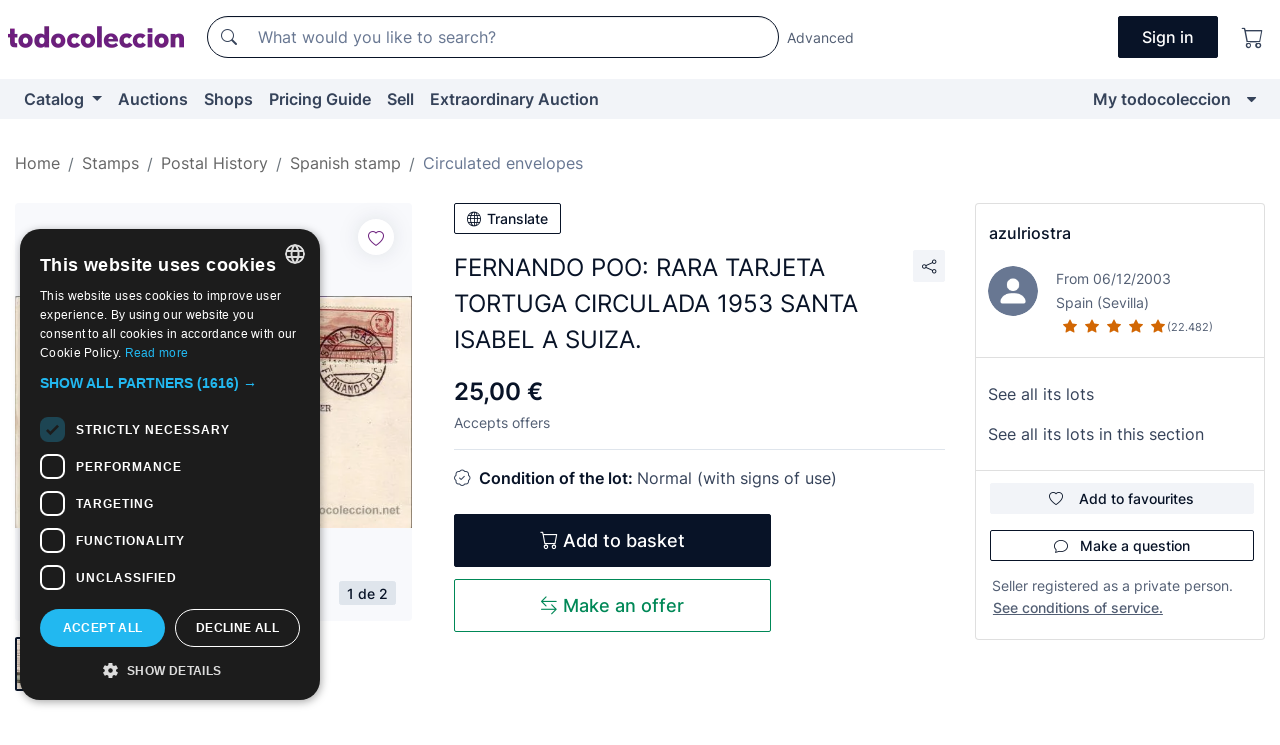

--- FILE ---
content_type: text/html;charset=UTF-8
request_url: https://en.todocoleccion.net/envelopes-circulated/fernando-poo-rara-tarjeta-tortuga-circulada-1953-santa-isabel-suiza~x23409861
body_size: 21794
content:

<!DOCTYPE html>
<html lang="en">
<head><script>(function(w,i,g){w[g]=w[g]||[];if(typeof w[g].push=='function')w[g].push(i)})
(window,'GTM-N5BMJZR','google_tags_first_party');</script><script>(function(w,d,s,l){w[l]=w[l]||[];(function(){w[l].push(arguments);})('set', 'developer_id.dY2E1Nz', true);
		var f=d.getElementsByTagName(s)[0],
		j=d.createElement(s);j.async=true;j.src='/2vdj/';
		f.parentNode.insertBefore(j,f);
		})(window,document,'script','dataLayer');</script>
<script>
if (typeof MutationObserver === 'undefined') {
var scriptTag = document.createElement('script');
scriptTag.src = "/assets/javascripts/vendor/mutationobserver.min.js";
// document.head.appendChild(scriptTag);
document.getElementsByTagName('head')[0].appendChild(scriptTag);
}
</script>
<meta http-equiv="Content-Type" content="text/html; charset=utf-8" />
<meta http-equiv="X-UA-Compatible" content="IE=edge">
<meta name="viewport" content="width=device-width, initial-scale=1">
<link rel="dns-prefetch" href="//pictures2.todocoleccion.net" />
<link rel="preconnect" href="https://assets2.todocoleccion.online" />
<link rel="preconnect" href="https://cloud10.todocoleccion.online" />
<link rel="shortcut icon" href="https://assets2.todocoleccion.online/assets/images/favicons/favicon.ico" type="image/x-icon" />
<script>
var MANGOPAY_CLIENT_ID = "todocoleccion";
var MANGOPAY_ENVIRONMENT = "PRODUCTION";
</script>
<meta name="description" content="Buy at the best price FERNANDO POO: RARA TARJETA TORTUGA CIRCULADA 19 in the section Spanish circulated envelopes of our website." />
<meta name="robots" content="index,follow" />
<meta name="apple-itunes-app" content="app-id=892347440">
<meta name="google-play-app" content="app-id=com.package.android">
<title>fernando poo: rara tarjeta tortuga circulada 19 - Buy Spanish circulated envelopes on todocoleccion</title>
<link rel="stylesheet" type="text/css" href="https://assets2.todocoleccion.online/assets/stylesheets/font-inter.css?202511261137">
<link rel="stylesheet" type="text/css" href="https://assets2.todocoleccion.online/assets/stylesheets/tcbootstrap.css?202511261137" />
<link rel="stylesheet" type="text/css" href="https://assets2.todocoleccion.online/assets/stylesheets/application.css?202511261137" />
<link rel="stylesheet" type="text/css" href="https://assets2.todocoleccion.online/assets/stylesheets/zoconet-design-system.css?202511261137" />
<link rel="stylesheet" type="text/css" href="https://assets2.todocoleccion.online/assets/icons/font/bootstrap-icons.css?202511261137" />
<link rel="stylesheet" type="text/css" href="https://assets2.todocoleccion.online/assets/stylesheets/swiper.css?202511261137" />
<link rel="stylesheet" type="text/css" href="https://assets2.todocoleccion.online/assets/stylesheets/lote.css?202511261137" />
<link rel="canonical" href="https://en.todocoleccion.net/envelopes-circulated/fernando-poo-rara-tarjeta-tortuga-circulada-1953-santa-isabel-suiza~x23409861" />
<link rel="alternate" hreflang="es" href="https://www.todocoleccion.net/sobres-circulados/fernando-poo-rara-tarjeta-tortuga-circulada-1953-santa-isabel-suiza~x23409861" />
<link rel="alternate" hreflang="en" href="https://en.todocoleccion.net/envelopes-circulated/fernando-poo-rara-tarjeta-tortuga-circulada-1953-santa-isabel-suiza~x23409861" />
<link rel="alternate" hreflang="de" href="https://de.todocoleccion.net/zirkulierte-briefe/fernando-poo-rara-tarjeta-tortuga-circulada-1953-santa-isabel-suiza~x23409861" />
<link rel="alternate" hreflang="fr" href="https://fr.todocoleccion.net/enveloppes-timbrees/fernando-poo-rara-tarjeta-tortuga-circulada-1953-santa-isabel-suiza~x23409861" />
<link rel="alternate" hreflang="pt" href="https://pt.todocoleccion.net/envelopes-circulados/fernando-poo-rara-tarjeta-tortuga-circulada-1953-santa-isabel-suiza~x23409861" />
<link rel="alternate" hreflang="it" href="https://it.todocoleccion.net/buste-viaggiate/fernando-poo-rara-tarjeta-tortuga-circulada-1953-santa-isabel-suiza~x23409861" />
<script type="text/javascript" src="https://assets2.todocoleccion.online/assets/javascripts/vendor/modernizr.js?202601121244">
</script>
<script type="text/javascript" src="https://cdn.jsdelivr.net/npm/@mangopay/vault-sdk@1.2.1/dist/umd/client.min.js"></script>
<link rel="apple-touch-icon" href="https://assets2.todocoleccion.online/assets/images/apple_touch_icons/apple-touch-icon-iphone-60x60.png">
<link rel="apple-touch-icon" sizes="60x60" href="https://assets2.todocoleccion.online/assets/images/apple_touch_icons/apple-touch-icon-ipad-76x76.png">
<link rel="apple-touch-icon" sizes="114x114" href="https://assets2.todocoleccion.online/assets/images/apple_touch_icons/apple-touch-icon-iphone-retina-120x120.png">
<link rel="apple-touch-icon" sizes="144x144" href="https://assets2.todocoleccion.online/assets/images/apple_touch_icons/apple-touch-icon-ipad-retina-152x152.png">
<meta name="apple-itunes-app" content="app-id=892347440">
<script>
var ASSETS_HOST = "https://assets2.todocoleccion.online";
var FINGERPRINT_IMAGES ="202512231041";
var FINGERPRINT_CSS ="202511261137";
</script>
<script>
dataLayer = [];
// Configuración cookieScript: Nos aseguramos que, al arrancar, por defecto estén denegadas las cookies,
// porque se nos queja Google de que ejecutamos cosas de recoplilación de datos antes de que el usuario pueda aceptar o denegar las cookies.
dataLayer.push(
'consent',
'default',
{
'ad_personalization': 'denied',
'ad_storage': 'denied',
'ad_user_data': 'denied',
'analytics_storage': 'denied',
'wait_for_update': 500
}
);
dataLayer.push({"loggedIn":false});
dataLayer.push({"esMovil":false});
dataLayer.push({"content_type":"lote"});
dataLayer.push({"lote":{"precio":25,"ofertas":true,"descuento":false,"modalidad":"venta directa"}});
dataLayer.push({"catalogo":{"sec3":"Sello Español","sec1":"Filatelia - Sellos","sec2":"Historia Postal","sec4":"Sobres Circulados"}});
dataLayer.push({"googleSit":"En Venta"});
dataLayer.push({"subasta":false});
dataLayer.push({
'ecommerce': {
'detail': {
'products': [{"price":"25.00","variant":"","brand":"","category":"Filatelia - Sellos/Historia Postal/Sello Español/Sobres Circulados","name":"Sobres Circulados","id":"23409861","currency":"EUR"}]
}
}
});
</script>
<script>(function(w,d,s,l,i){w[l]=w[l]||[];w[l].push({'gtm.start':
new Date().getTime(),event:'gtm.js'});var f=d.getElementsByTagName(s)[0],
j=d.createElement(s),dl=l!='dataLayer'?'&l='+l:'';j.async=true;j.src=
'https://www.googletagmanager.com/gtm.js?id='+i+dl;f.parentNode.insertBefore(j,f);
})(window,document,'script','dataLayer','GTM-N5BMJZR');</script>
<meta property="og:title" content="FERNANDO POO: RARA TARJETA TORTUGA CIRCULADA 1953 SANTA ISABEL A SUIZA."/>
<meta property="og:type" content="product"/>
<meta property="og:url" content="https://en.todocoleccion.net/envelopes-circulated/fernando-poo-rara-tarjeta-tortuga-circulada-1953-santa-isabel-suiza~x23409861"/>
<meta property="og:image" content="https://cloud10.todocoleccion.online/sobres-circulados/fot/2007/04/21/4809182.jpg?size=230x230&crop=true"/>
<meta property="og:image:width" content="230"/>
<meta property="og:image:height" content="230"/>
<meta property="og:site_name" content="todocoleccion.net"/>
<meta property="og:description" content="FERNANDO POO: RARA TARJETA TORTUGA CIRCULADA 1953 SANTA ISABEL A SUIZA."/>
<meta name="google-translate-customization" content="666371e4fcbb35ea-7d61682752185561-g881534783573c20e-15" />
<!-- CBWIRE Styles -->
<style >[wire\:loading][wire\:loading], [wire\:loading\.delay][wire\:loading\.delay], [wire\:loading\.inline-block][wire\:loading\.inline-block], [wire\:loading\.inline][wire\:loading\.inline], [wire\:loading\.block][wire\:loading\.block], [wire\:loading\.flex][wire\:loading\.flex], [wire\:loading\.table][wire\:loading\.table], [wire\:loading\.grid][wire\:loading\.grid], [wire\:loading\.inline-flex][wire\:loading\.inline-flex] {display: none;}[wire\:loading\.delay\.none][wire\:loading\.delay\.none], [wire\:loading\.delay\.shortest][wire\:loading\.delay\.shortest], [wire\:loading\.delay\.shorter][wire\:loading\.delay\.shorter], [wire\:loading\.delay\.short][wire\:loading\.delay\.short], [wire\:loading\.delay\.default][wire\:loading\.delay\.default], [wire\:loading\.delay\.long][wire\:loading\.delay\.long], [wire\:loading\.delay\.longer][wire\:loading\.delay\.longer], [wire\:loading\.delay\.longest][wire\:loading\.delay\.longest] {display: none;}[wire\:offline][wire\:offline] {display: none;}[wire\:dirty]:not(textarea):not(input):not(select) {display: none;}:root {--livewire-progress-bar-color: #2299dd;}[x-cloak] {display: none !important;}</style>
</head>
<body class="at-desktop">
<div id="wrap" class="pagina">
<span id="inicio">
</span>
<div id="header" role="banner" class="hidden-print">
<div id="cabecera" role="banner" class="hidden-print">
<div id="cabecera-top-container">
<div id="cabecera-top">
<div class="container p-0 p-md-3">
<div class="d-flex justify-content-between align-items-center">
<div class="cabecera-col col-side-user-menu">
<button wire:snapshot="&#x7b;&quot;data&quot;&#x3a;&#x7b;&#x7d;,&quot;memo&quot;&#x3a;&#x7b;&quot;id&quot;&#x3a;&quot;4360c2fcc9e8c6e1a37370bd63a7c36d&quot;,&quot;name&quot;&#x3a;&quot;cabecera&#x2f;SideUserMenuButton&quot;,&quot;path&quot;&#x3a;&quot;cabecera&#x2f;SideUserMenuButton&quot;,&quot;method&quot;&#x3a;&quot;GET&quot;,&quot;children&quot;&#x3a;&#x5b;&#x5d;,&quot;scripts&quot;&#x3a;&#x5b;&#x5d;,&quot;assets&quot;&#x3a;&#x5b;&#x5d;,&quot;isolate&quot;&#x3a;false,&quot;lazyLoaded&quot;&#x3a;false,&quot;lazyIsolated&quot;&#x3a;true,&quot;errors&quot;&#x3a;&#x5b;&#x5d;,&quot;locale&quot;&#x3a;&quot;en&quot;&#x7d;,&quot;checksum&quot;&#x3a;&quot;1367F1C529DCF113ED52AF7AA5E6AB827C6A211352C81A0A6E3B879F9B846704&quot;&#x7d;" wire:effects="[]" wire:id="4360c2fcc9e8c6e1a37370bd63a7c36d"
aria-controls="SideUserMenu"
aria-expanded="false"
data-toggle="modal"
data-target="#SideUserMenu"
title="Show/hide user menu"
type="button"
class="pl-5 btn-without-min-width btn btn-outline-primary"
style="border-width: 0px"
wire:click="$dispatch( 'update-side-user-menu-modal-body' )"
>
<span class="bi bi-list icon-header-menu fs-24"></span>
</button>
</div>
<div class="align-self-center d-none d-md-block logo-header">
<div id="cabecera-logo" class="mr-5 w-100">
<a
href="/"
title="todocoleccion - Purchase, sale and auction of Antiques, Art and Collectibles"
class="d-inline-block py-3 d-flex align-items-center"
>
<span class="sprite1 sprite1-logotipo_tc"></span>
<span class="sr-only">todocoleccion: purchase and sale of antiques and collectibles</span>
</a>
</div>
</div>
<div class="align-self-center order-3 ml-auto">
<div class="opciones_cab">
<ul id="cabecera-menu" class="d-flex flex-nowrap align-items-center list-inline user-isnt-loggedin">
<li id="btn-login" class="cabecera-menu-userlink list-inline-item d-none d-md-block mr-6">
<a
href="/acceder/?cod=ent&amp;encoded_back_url=true&amp;back_url=%2Flotes%2Fshow%3FRw%3D1%26Id%5FLote%3D23409861%26firstpart%3D%2Fenvelopes%2Dcirculated%2Ffernando%2Dpoo%2Drara%2Dtarjeta%2Dtortuga%2Dcirculada%2D1953%2Dsanta%2Disabel%2Dsuiza"
id="cabecera-menu-login-link"
title="Access to My todocoleccion"
class="btn btn-primary no-underline text-color menu-link d-inline-block act-as-link"
rel="nofollow"
>
<span>
Sign in
</span>
</a>
</li>
<li class="list-inline-item pl-4 pr-5 p-md-0 mr-md-3">
<a
href="/carrito_de_compra"
title="Shopping basket"
class="no-underline menu-link d-inline-block act-as-link"
rel="nofollow"
>
<i
class="bi bi-cart icon-cabecera-menu"
title="Shopping basket"
></i>
<span wire:snapshot="&#x7b;&quot;data&quot;&#x3a;&#x7b;&quot;count&quot;&#x3a;0&#x7d;,&quot;memo&quot;&#x3a;&#x7b;&quot;id&quot;&#x3a;&quot;6ff37a23edc0fc5bad372663c4f76324&quot;,&quot;name&quot;&#x3a;&quot;shared&#x2f;BasketCount&quot;,&quot;path&quot;&#x3a;&quot;shared&#x2f;BasketCount&quot;,&quot;method&quot;&#x3a;&quot;GET&quot;,&quot;children&quot;&#x3a;&#x5b;&#x5d;,&quot;scripts&quot;&#x3a;&#x5b;&#x5d;,&quot;assets&quot;&#x3a;&#x5b;&#x5d;,&quot;isolate&quot;&#x3a;false,&quot;lazyLoaded&quot;&#x3a;false,&quot;lazyIsolated&quot;&#x3a;true,&quot;errors&quot;&#x3a;&#x5b;&#x5d;,&quot;locale&quot;&#x3a;&quot;en&quot;&#x7d;,&quot;checksum&quot;&#x3a;&quot;32B7921F3F74D44BDC161313A1F5B0755309B27C437C2A9E1BE96A611E3A6C87&quot;&#x7d;" wire:effects="&#x7b;&quot;listeners&quot;&#x3a;&#x5b;&quot;basket-count-updated&quot;&#x5d;&#x7d;" wire:id="6ff37a23edc0fc5bad372663c4f76324">
</span>
</a>
</li>
</ul>
</div>
</div>
<div id="buscador-header" class="flex-grow-1 order-sm-0 order-2 py-5 p-md-3">
<div class="w-100 buscador_cab" role="search">
<form action="/buscador" method="get" name="Buscador">
<input type="hidden" name="from" value="top">
<label for="buscador-general" class="sr-only">
Buscar:
</label>
<div class="input-group buscador-general input-group-search-primary d-flex flex-row justify-content-between align-items-start flex-nowrap w-100">
<div class="input-group-prepend">
<button
class="btn"
data-testid="search-button"
type="submit"
title="Search"
>
<span class="bi bi-search"></span>
</button>
</div>
<input
type="search"
name="bu"
id="buscador-general"
value=""
class="form-control campo_buscar"
placeholder="What would you like to search?"
title="What would you like to search?"
/>
</div>
</form>
</div>
</div>
<div id="buscador-header-avanzado" class="flex-grow-1 d-none d-xl-block">
<a href="/buscador/turbo" id="buscador-avanzado-link" class="ml-0" rel="nofollow">
Advanced
</a>
</div>
</div>
</div>
</div>
</div>
<div
id="cabecera-barra"
role="navigation"
class="navbar navbar-light navbar-expand bg-gray navbar-zoconet-main "
>
<div class="container">
<ul class="nav navbar-nav w-100 justify-content-between justify-content-md-start">
<li
class="nav-item first-item dropdown"
>
<a wire:snapshot="&#x7b;&quot;data&quot;&#x3a;&#x7b;&quot;catalogo_path&quot;&#x3a;&quot;&#x2f;s&#x2f;catalogue&quot;&#x7d;,&quot;memo&quot;&#x3a;&#x7b;&quot;id&quot;&#x3a;&quot;e8e7db47afb3af41e09a4d0b803e56e3&quot;,&quot;name&quot;&#x3a;&quot;shared.cabecera.MenuCatalogoButton&quot;,&quot;path&quot;&#x3a;&quot;shared.cabecera.MenuCatalogoButton&quot;,&quot;method&quot;&#x3a;&quot;GET&quot;,&quot;children&quot;&#x3a;&#x5b;&#x5d;,&quot;scripts&quot;&#x3a;&#x5b;&#x5d;,&quot;assets&quot;&#x3a;&#x5b;&#x5d;,&quot;isolate&quot;&#x3a;false,&quot;lazyLoaded&quot;&#x3a;false,&quot;lazyIsolated&quot;&#x3a;true,&quot;errors&quot;&#x3a;&#x5b;&#x5d;,&quot;locale&quot;&#x3a;&quot;en&quot;&#x7d;,&quot;checksum&quot;&#x3a;&quot;963CBA601ECE051A2B4B1A488DDBA1FEAB4771C4CF2B79E8B65D7FBAE8158209&quot;&#x7d;" wire:effects="[]" wire:id="e8e7db47afb3af41e09a4d0b803e56e3"
href="/s/catalogue"
title="Catalog"
class="link-to-catalogo dropdown-toggle pull-left nav-link"
data-toggle="dropdown"
role="button"
aria-haspopup="true"
aria-expanded="false"
wire:click="$dispatch( 'update-menu-catalogo-dropdown-menu' )"
>
Catalog
</a>
<div class="dropdown-menu dropdown-menu-catalogo z-index-max pt-6 pb-4">
<div wire:snapshot="&#x7b;&quot;data&quot;&#x3a;&#x7b;&quot;yet_loaded&quot;&#x3a;false,&quot;secciones&quot;&#x3a;&#x5b;&#x5d;&#x7d;,&quot;memo&quot;&#x3a;&#x7b;&quot;id&quot;&#x3a;&quot;c253f64c28c71a9663669a5d463915e4&quot;,&quot;name&quot;&#x3a;&quot;shared.cabecera.MenuCatalogoDropdownMenu&quot;,&quot;path&quot;&#x3a;&quot;shared.cabecera.MenuCatalogoDropdownMenu&quot;,&quot;method&quot;&#x3a;&quot;GET&quot;,&quot;children&quot;&#x3a;&#x5b;&#x5d;,&quot;scripts&quot;&#x3a;&#x5b;&#x5d;,&quot;assets&quot;&#x3a;&#x5b;&#x5d;,&quot;isolate&quot;&#x3a;false,&quot;lazyLoaded&quot;&#x3a;false,&quot;lazyIsolated&quot;&#x3a;true,&quot;errors&quot;&#x3a;&#x5b;&#x5d;,&quot;locale&quot;&#x3a;&quot;en&quot;&#x7d;,&quot;checksum&quot;&#x3a;&quot;7CB84AE59F650C2319BE37D8980C2B6F1A600E6E3D2390BFF503C1B600D32AB2&quot;&#x7d;" wire:effects="&#x7b;&quot;listeners&quot;&#x3a;&#x5b;&quot;update-menu-catalogo-dropdown-menu&quot;&#x5d;&#x7d;" wire:id="c253f64c28c71a9663669a5d463915e4">
<div wire:loading>
<div class="p-4">
<i class="icon text-muted icon-spinner icon-spin"></i>
</div>
</div>
<div class="list-group">
<div class="grid-list-group-catalog">
</div>
<div>
<a
href="/s/catalogue"
class="btn btn-outline-primary btn-ghost font-weight-bold p-4"
title="All sections"
>
All sections
<i class="bi bi-arrow-right"></i>
</a>
</div>
</div>
</div>
</div>
</li>
<li
class="nav-item d-none d-md-block"
>
<a
href="/auctions"
title="Online Auctions"
class="nav-link"
>
Auctions
</a>
</li>
<li
class="nav-item d-none d-md-block"
>
<a
href="/tiendas"
title="Shops"
class="nav-link"
>
Shops
</a>
</li>
<li
class="nav-item d-none d-md-block"
>
<a
href="/pricing-guide"
title="Pricing Guide"
class="nav-link"
>
Pricing Guide
</a>
</li>
<li
class="nav-item second-item"
>
<a
href="/help/sell"
title="Sell on todocoleccion"
class="nav-link"
>
Sell
</a>
</li>
<li
class="nav-item d-none d-md-block"
>
<a
href="/s/catalogue?M=e&amp;O=mas"
title="Extraordinary Auction"
class="nav-link"
>
Extraordinary Auction
</a>
</li>
<li
class="nav-item last-item ml-sm-auto"
>
<a
href="/mitc"
title="My todocoleccion."
class="nav-link"
>
My todocoleccion
</a>
</li>
<li class="nav-item visible-md visible-lg mitc_mostrar">
<a
href="/mitc?mostrarbmtc"
title="Show My todocoleccion menu."
class="nav-link"
>
<span class="hidden">
Show My todocoleccion menu
</span><i class="icon icon-caret-down"></i>
</a>
</li>
</ul>
</div>
</div>
</div>
</div>
<div id="page-content">
<div id="page-content-fullwidth">
</div>
<div class="container">
<div id="react-breadcrumbs">
<div
class=" mt-7"
style="height: 40px"
>
<div class="swiper">
<div class="swiper-container" data-initialSlide="4">
<ul
class="
breadcrumb
flex-nowrap
swiper-wrapper
m-0
"
>
<li
class="breadcrumb-item swiper-slide"
style="width: auto"
>
<a href="/" title="Home page" class="breadcrumb-link">
<span>
Home
</span>
</a>
</li>
<li
class="breadcrumb-item swiper-slide"
style="width: auto"
>
<a href="/s/philately-stamps" title="Stamps" class="breadcrumb-link">
<span>Stamps</span>
</a>
</li>
<li
class="breadcrumb-item swiper-slide"
style="width: auto"
>
<a href="/s/stamps-postal-history" title="Postal History" class="breadcrumb-link">
<span>Postal History</span>
</a>
</li>
<li
class="breadcrumb-item swiper-slide"
style="width: auto"
>
<a href="/s/stamps-history-spain" title="Spanish stamp" class="breadcrumb-link">
<span>Spanish stamp</span>
</a>
</li>
<li
class="active breadcrumb-item swiper-slide"
style="width: auto"
>
<a href="/s/stamps-history-envelopes-circulated" title="Circulated envelopes" class="breadcrumb-link">
<span>Circulated envelopes</span>
</a>
</li>
</ul>
</div>
</div>
</div>
</div>
<script type="application/ld+json">
{"itemListElement":[{"item":{"@id":"/","name":"Home"},"position":1,"@type":"ListItem"},{"item":{"@id":"/s/philately-stamps","name":"Stamps"},"position":2,"@type":"ListItem"},{"item":{"@id":"/s/stamps-postal-history","name":"Postal History"},"position":3,"@type":"ListItem"},{"item":{"@id":"/s/stamps-history-spain","name":"Spanish stamp"},"position":4,"@type":"ListItem"},{"item":{"@id":"/s/stamps-history-envelopes-circulated","name":"Circulated envelopes"},"position":5,"@type":"ListItem"}],"@context":"https://schema.org","@type":"BreadcrumbList"}
</script>
<div class="pagina lote">
<div class="contenido">
<div class="lote-container mb-5 mt-2 mt-md-4">
<div class="position-relative image-gallery-lote">
<div id="react-image-gallery" data-props="&#x7b;&quot;all_images&quot;&#x3a;&#x5b;&#x7b;&quot;src_webp&quot;&#x3a;&quot;https&#x3a;&#x2f;&#x2f;cloud10.todocoleccion.online&#x2f;sobres-circulados&#x2f;fot&#x2f;2007&#x2f;04&#x2f;21&#x2f;4809182.webp&quot;,&quot;alt&quot;&#x3a;&quot;Sellos&#x3a; FERNANDO POO&#x3a; RARA TARJETA TORTUGA CIRCULADA 1953 SANTA ISABEL A SUIZA. - Foto 1&quot;,&quot;id&quot;&#x3a;0,&quot;title&quot;&#x3a;&quot;FERNANDO POO&#x3a; RARA TARJETA TORTUGA CIRCULADA 1953 SANTA ISABEL A SUIZA. - Foto 1&quot;,&quot;src&quot;&#x3a;&quot;https&#x3a;&#x2f;&#x2f;cloud10.todocoleccion.online&#x2f;sobres-circulados&#x2f;fot&#x2f;2007&#x2f;04&#x2f;21&#x2f;4809182.jpg&quot;&#x7d;,&#x7b;&quot;src_webp&quot;&#x3a;&quot;https&#x3a;&#x2f;&#x2f;cloud10.todocoleccion.online&#x2f;sobres-circulados&#x2f;fot&#x2f;2007&#x2f;04&#x2f;21&#x2f;4809182_990417.webp&quot;,&quot;alt&quot;&#x3a;&quot;Sellos&#x3a; FERNANDO POO&#x3a; RARA TARJETA TORTUGA CIRCULADA 1953 SANTA ISABEL A SUIZA. - Foto 2&quot;,&quot;id&quot;&#x3a;990417,&quot;title&quot;&#x3a;&quot;Sellos&#x3a; FERNANDO POO&#x3a; RARA TARJETA TORTUGA CIRCULADA 1953 SANTA ISABEL A SUIZA. - Foto 2&quot;,&quot;src&quot;&#x3a;&quot;https&#x3a;&#x2f;&#x2f;cloud10.todocoleccion.online&#x2f;sobres-circulados&#x2f;fot&#x2f;2007&#x2f;04&#x2f;21&#x2f;4809182_990417.jpg&quot;&#x7d;&#x5d;&#x7d;" class="mb-4">
</div>
<div class="follow-buton-image-lote card-lote">
<div class="follow-lote-button lotes-enlaces-rapidos mr-0 mr-md-1">
<button
class="d-flex justify-content-center align-items-center text-brand bg-white border-0 rounded-circle lotes_enlaces_rapidos-button btn-circle clickeable isnt-active js-followup ga-track-click-in-poner-en-seguimiento"
id="corazon-23409861"
onClick=""
data-ajax="/api/seguimientos/create?id=23409861"
data-require-login="true"
data-id_lote="23409861" data-nuevo-usuario-accion-tipo="0"
data-nuevo-usuario-accion-valor="23409861" rel="nofollow" title="Follow"
type="button"
>
<i class="bi lotes_enlaces_rapidos-icon js-icon-seguimiento inline-block bi-heart"></i>
</button>
</div>
</div>
</div>
<div class="info-lote m-0 ml-md-4">
<div id="lote-info" class="lote-info datos
"
>
<div class="d-block my-6 mt-md-0 mb-md-5">
<button
id="translationButton"
type="button"
data-props="&#x7b;&quot;titulo&quot;&#x3a;&quot;FERNANDO POO&#x3a; RARA TARJETA TORTUGA CIRCULADA 1953 SANTA ISABEL A SUIZA.&quot;,&quot;translated&quot;&#x3a;false,&quot;id&quot;&#x3a;23409861&#x7d;"
class="btn btn-outline-primary btn-sm btn-without-min-width js-traducir-titulo"
>
<i class="bi btn-icon-left mr-1 bi-globe"></i>
Translate
</button>
</div>
<div class="d-flex justify-content-between mt-6 mb-3 mt-md-0 mb-md-5">
<h1
class="bold js-lote-titulo-23409861 m-0 text-break font-weight-normal text-gray-900 h5 fs-md-24"
id="lote-page-h1"
>
FERNANDO POO: RARA TARJETA TORTUGA CIRCULADA 1953 SANTA ISABEL A SUIZA.
</h1>
<div class="ml-5">
<span id="lote-compartir">
<a
href="#"
class="btn btn-secondary btn-only-icon btn-sm"
data-toggle="popover"
id="js-lote-compartir"
>
<span>
<i class="bi bi-share"></i>
</span>
</a>
<span
id="lote-compartir-botones"
style="display: none"
data-nuevo-usuario-accion-tipo="8"
data-nuevo-usuario-accion-valor="23409861"
>
<span class="sharedbtns">
<a class="btn btn-sm btn-whatsapp" target="_blank" rel="noopener noreferrer" href="https://api.whatsapp.com/send?text=FERNANDO%20POO%3A%20RARA%20TARJETA%20TORTUGA%20CIRCULADA%201953%20SANTA%20ISABEL%20A%20SUIZA%2E%20https%3A%2F%2Fen%2Etodocoleccion%2Enet%2Fenvelopes%2Dcirculated%2Ffernando%2Dpoo%2Drara%2Dtarjeta%2Dtortuga%2Dcirculada%2D1953%2Dsanta%2Disabel%2Dsuiza%7Ex23409861"><i class="bi bi-whatsapp"></i></a>
<a class="btn btn-sm btn-facebook" target="_blank" rel="noopener noreferrer" href="http://www.facebook.com/sharer/sharer.php?u=https://en.todocoleccion.net/envelopes-circulated/fernando-poo-rara-tarjeta-tortuga-circulada-1953-santa-isabel-suiza~x23409861"><i class="bi bi-tc-facebook"></i></a>
<a class="btn btn-sm btn-tweet" target="_blank" rel="noopener noreferrer" href="https://twitter.com/intent/tweet?text=FERNANDO%20POO%3A%20RARA%20TARJETA%20TORTUGA%20CIRCULADA%201953%20SANTA%20ISABEL%20A%20SUIZA%2E&amp;url=https://en.todocoleccion.net/envelopes-circulated/fernando-poo-rara-tarjeta-tortuga-circulada-1953-santa-isabel-suiza~x23409861&amp;via=todocoleccion"><i class="bi bi-twitter-x"></i></a>
<a class="btn btn-sm btn-pinterest" target="_blank" rel="noopener noreferrer" href="http://pinterest.com/pin/create/button/?url=https://en.todocoleccion.net/envelopes-circulated/fernando-poo-rara-tarjeta-tortuga-circulada-1953-santa-isabel-suiza~x23409861&amp;description=FERNANDO%20POO%3A%20RARA%20TARJETA%20TORTUGA%20CIRCULADA%201953%20SANTA%20ISABEL%20A%20SUIZA%2E&amp;media=https://cloud10.todocoleccion.online/sobres-circulados/fot/2007/04/21/4809182.jpg"><i class="bi bi-tc-pinterest"></i></a>
</span>
<span class="sharedbtns">
<a
href="/lotes/envia_amigo?m=lote&id_lote=23409861"
class="btn btn-rrss js-boton-enviar-amigo"
title="Maybe you know a friend who might be interested in this lot"
>
<i class="bi bi-envelope-fill"></i>
</a>
</span>
</span>
</span>
</div>
</div>
<div>
<div class="lote-info-no-en-subasta">
<div class="mb-1 hidden-xs">
<span class="text-gray-900 mr-3">
<span class="text-nowrap bolder lote-precio" style="font-size:24px;">
25,00 &euro;
</span>
</span>
</div>
<div class="mb-4 fs-14 text-gray-600">Accepts offers</div>
<hr class="d-none d-sm-none" />
<hr class="border-top" />
</div>
<div class="mb-6">
<p class="mb-3">
<span class="bi bi-patch-check"></span>
<span class="text-gray-900 font-weight-bolder ml-2">
Condition of the lot:
</span>
Normal (with signs of use)
</p>
</div>
<div>
</div>
<div class="row">
<div class="col-md-8">
<div wire:snapshot="&#x7b;&quot;data&quot;&#x3a;&#x7b;&quot;with_icon&quot;&#x3a;true,&quot;ga_track_add_button&quot;&#x3a;&quot;lote-boton-comprar&quot;,&quot;button_class&quot;&#x3a;&quot;btn-lg&#x20;btn-block&#x20;hidden-xs&quot;,&quot;is_in_other_basket&quot;&#x3a;false,&quot;modal_id&quot;&#x3a;&quot;form-add-to-basket-modal-id-23409861&quot;,&quot;id_lote&quot;&#x3a;23409861,&quot;is_in_my_basket&quot;&#x3a;false&#x7d;,&quot;memo&quot;&#x3a;&#x7b;&quot;id&quot;&#x3a;&quot;46cbf5c448698ba099e460cb94a9cc40&quot;,&quot;name&quot;&#x3a;&quot;shared&#x2f;BasketButton&quot;,&quot;path&quot;&#x3a;&quot;shared&#x2f;BasketButton&quot;,&quot;method&quot;&#x3a;&quot;GET&quot;,&quot;children&quot;&#x3a;&#x5b;&#x5d;,&quot;scripts&quot;&#x3a;&#x5b;&#x5d;,&quot;assets&quot;&#x3a;&#x5b;&#x5d;,&quot;isolate&quot;&#x3a;false,&quot;lazyLoaded&quot;&#x3a;false,&quot;lazyIsolated&quot;&#x3a;true,&quot;errors&quot;&#x3a;&#x5b;&#x5d;,&quot;locale&quot;&#x3a;&quot;en&quot;&#x7d;,&quot;checksum&quot;&#x3a;&quot;8C5994F119B323219A609AD30CE0FC4CDBBDF763936A207A017118CD1F5856AA&quot;&#x7d;" wire:effects="&#x7b;&quot;listeners&quot;&#x3a;&#x5b;&quot;add-lot-to-my-basket&quot;&#x5d;&#x7d;" wire:id="46cbf5c448698ba099e460cb94a9cc40">
<form action="/carrito_de_compra/add" method="POST" wire:submit.prevent="addToBasket">
<input type="hidden" name="id_Lote" value="23409861" />
<button
type="submit"
title="Add to basket"
class="btn btn-primary btn-lg btn-block hidden-xs ga-track-lote-boton-comprar"
>
<i class="bi bi-cart"></i>
<span class="d-md-none">
Add
</span>
<span class="d-none d-md-inline-block">
Add to basket
</span>
</button>
</form>
</div>
<div wire:snapshot="&#x7b;&quot;data&quot;&#x3a;&#x7b;&quot;imagen_width&quot;&#x3a;60,&quot;imagen_lote&quot;&#x3a;&quot;https&#x3a;&#x2f;&#x2f;cloud10.todocoleccion.online&#x2f;sobres-circulados&#x2f;fot&#x2f;2007&#x2f;04&#x2f;21&#x2f;4809182.jpg&#x3f;size&#x3d;60x60&amp;crop&#x3d;true&quot;,&quot;modal_id&quot;&#x3a;&quot;form-add-to-basket-modal-id-23409861&quot;,&quot;success&quot;&#x3a;true,&quot;error_msg&quot;&#x3a;&quot;&quot;,&quot;titulo_lote&quot;&#x3a;&quot;FERNANDO&#x20;POO&#x3a;&#x20;RARA&#x20;TARJETA&#x20;TORTUGA&#x20;CIRCULADA&#x20;1953&#x20;SANTA&#x20;ISABEL&#x20;A&#x20;SUIZA.&quot;,&quot;id_lote&quot;&#x3a;23409861,&quot;render_modal&quot;&#x3a;true,&quot;show_modal&quot;&#x3a;false&#x7d;,&quot;memo&quot;&#x3a;&#x7b;&quot;id&quot;&#x3a;&quot;c71671b1152f8831553e4235af39f093&quot;,&quot;name&quot;&#x3a;&quot;shared&#x2f;BasketModal&quot;,&quot;path&quot;&#x3a;&quot;shared&#x2f;BasketModal&quot;,&quot;method&quot;&#x3a;&quot;GET&quot;,&quot;children&quot;&#x3a;&#x5b;&#x5d;,&quot;scripts&quot;&#x3a;&#x5b;&#x5d;,&quot;assets&quot;&#x3a;&#x5b;&#x5d;,&quot;isolate&quot;&#x3a;false,&quot;lazyLoaded&quot;&#x3a;false,&quot;lazyIsolated&quot;&#x3a;true,&quot;errors&quot;&#x3a;&#x5b;&#x5d;,&quot;locale&quot;&#x3a;&quot;en&quot;&#x7d;,&quot;checksum&quot;&#x3a;&quot;E04037F6039E7EB6C6A619C0BA79E68D8A1EEF094C5D2F3F1A09757AA886347B&quot;&#x7d;" wire:effects="&#x7b;&quot;listeners&quot;&#x3a;&#x5b;&quot;add-lot-to-my-basket&quot;,&quot;close-basket-modal&quot;&#x5d;&#x7d;" wire:id="c71671b1152f8831553e4235af39f093">
</div>
</div>
</div>
<div class="pt-4">
<div class="row">
<div class="col-md-8">
<button
class="btn btn-outline-buy btn-block btn-lg d-none d-md-block margin-bottom-xs ga-track-class-boton-hacer-oferta d-md-block"
data-target="#modal-make-an-offer"
data-toggle="modal"
type="button"
>
<i class="bi btn-icon bi-arrow-left-right"></i>
Make an offer
</button>
</div>
</div>
</div>
<div class="modal fade js-modal-offer" tabindex="-1" id="modal-make-an-offer">
<div class="modal-dialog">
<div class="modal-content">
<div wire:snapshot="&#x7b;&quot;data&quot;&#x3a;&#x7b;&quot;offer_amount&quot;&#x3a;&quot;&quot;,&quot;offer&quot;&#x3a;&quot;&quot;,&quot;canonical&quot;&#x3a;&quot;https&#x3a;&#x2f;&#x2f;en.todocoleccion.net&#x2f;envelopes-circulated&#x2f;fernando-poo-rara-tarjeta-tortuga-circulada-1953-santa-isabel-suiza&#x7e;x23409861&quot;,&quot;lot_image&quot;&#x3a;&quot;https&#x3a;&#x2f;&#x2f;cloud10.todocoleccion.online&#x2f;sobres-circulados&#x2f;fot&#x2f;2007&#x2f;04&#x2f;21&#x2f;4809182.jpg&#x3f;size&#x3d;90x90&amp;crop&#x3d;true&quot;,&quot;lot_title&quot;&#x3a;&quot;FERNANDO&#x20;POO&#x3a;&#x20;RARA&#x20;TARJETA&#x20;TORTUGA&#x20;CIRCULADA&#x20;1953&#x20;SANTA&#x20;ISABEL&#x20;A&#x20;SUIZA.&quot;,&quot;counteroffer_amount&quot;&#x3a;&quot;&quot;,&quot;offer_status&quot;&#x3a;&quot;&quot;,&quot;advice_msg&quot;&#x3a;&quot;&quot;,&quot;error_msg&quot;&#x3a;&quot;&quot;,&quot;offer_date&quot;&#x3a;&quot;&quot;,&quot;lot_id&quot;&#x3a;23409861,&quot;lot_price&quot;&#x3a;25,&quot;requires_login&quot;&#x3a;false,&quot;counteroffer_date&quot;&#x3a;&quot;&quot;&#x7d;,&quot;memo&quot;&#x3a;&#x7b;&quot;id&quot;&#x3a;&quot;f5cd59d738c49e92e9254c5cbce7e322&quot;,&quot;name&quot;&#x3a;&quot;lotes.show.MakeAnOfferModal&quot;,&quot;path&quot;&#x3a;&quot;lotes.show.MakeAnOfferModal&quot;,&quot;method&quot;&#x3a;&quot;GET&quot;,&quot;children&quot;&#x3a;&#x5b;&#x5d;,&quot;scripts&quot;&#x3a;&#x5b;&#x5d;,&quot;assets&quot;&#x3a;&#x5b;&#x5d;,&quot;isolate&quot;&#x3a;false,&quot;lazyLoaded&quot;&#x3a;false,&quot;lazyIsolated&quot;&#x3a;true,&quot;errors&quot;&#x3a;&#x5b;&#x5d;,&quot;locale&quot;&#x3a;&quot;en&quot;&#x7d;,&quot;checksum&quot;&#x3a;&quot;9B79327B899CFD168C6BA2D4861253FE4CC9CEFB6657D771E44088F2E583111D&quot;&#x7d;" wire:effects="[]" wire:id="f5cd59d738c49e92e9254c5cbce7e322">
<div class="modal-header">
<h4 class="modal-title">Make an offer</h4>
<button type="button" class="close" data-dismiss="modal" aria-label="Close">
<span aria-hidden="true">&times;</span>
<span class="sr-only">Close</span>
</button>
</div>
<div class="modal-body">
<form id="form-make-an-offer-modal" wire:submit="makeAnOffer" method="post">
<div class="row">
<div class="col-12">
<div class="media">
<img
src="https&#x3a;&#x2f;&#x2f;cloud10.todocoleccion.online&#x2f;sobres-circulados&#x2f;fot&#x2f;2007&#x2f;04&#x2f;21&#x2f;4809182.jpg&#x3f;size&#x3d;90x90&amp;crop&#x3d;true"
class="mr-5"
alt="FERNANDO&#x20;POO&#x3a;&#x20;RARA&#x20;TARJETA&#x20;TORTUGA&#x20;CIRCULADA&#x20;1953&#x20;SANTA&#x20;ISABEL&#x20;A&#x20;SUIZA."
/>
<div class="media-body">
<h4>FERNANDO POO&#x3a; RARA TARJETA TORTUGA CIRCULADA 1953 SANTA ISABEL A SUIZA.</h4>
<p><span class="text-nowrap precio_directa">25,00 €</span></p>
</div>
</div>
<hr class="visible-xs" />
</div>
<div class="col-12">
<div class="more-margin-bottom">
Send a good offer to the seller that he can not refuse and <strong>the order is yours!</strong>
</div>
</div>
<div class="col-12">
</div>
<div class="col-md-6 col-12">
<div class="form-group">
<label class="form-label" for="offer">
Your offer
</label>
<div class="inpug-group-with-icons right-icon input-group">
<input
inputmode="decimal"
name="offer"
pattern="( )*[0-9]+([.,][0-9]{0,2})?( )*"
required="required"
placeholder="25,00"
type="text"
id="offer"
class="autotrim form-control"
value=""
wire:model.live="offer"
/>
<div class="input-group-append">
<span class="input-group-text">
<i class="icon icon-euro"></i>
</span>
</div>
</div>
</div>
</div>
<div class="col-6">
<div class="with-left-hr hidden-xs">
<ul class="icon-ul fs-12">
<li class="margin-bottom">
<i
class="icon-li icon icon-circle"
style="font-size: 0.6em; padding-top: 0.5em"
></i>
Submitting an offer is a commitment to purchase if the seller accepts it.
</li>
<li class="margin-bottom">
<i
class="icon-li icon icon-circle"
style="font-size: 0.6em; padding-top: 0.5em"
></i>
Offer over the sale price. Discounts, shipping costs or other related promotions not included.
</li>
</ul>
</div>
</div>
<div class="visible-xs text-to-left text-muted col-12">
<div class="more-margin-bottom">
Offer over the sale price. Discounts, shipping costs or other related promotions not included.
</div>
<div class="margin-bottom">
Submitting an offer is a commitment to purchase if the seller accepts it.
</div>
</div>
</div>
</form>
</div>
<div class="modal-footer">
<button type="button" class="btn btn-secondary" data-dismiss="modal">
Cancel offer
</button>
<button
class="btn btn-primary ga-track-boton-enviar-oferta"
form="form-make-an-offer-modal"
id="button-make-an-offer"
type="submit"
>
Send offer
</button>
</div>
</div>
</div>
</div>
</div>
<div wire:snapshot="&#x7b;&quot;data&quot;&#x3a;&#x7b;&quot;fecha_reserva&quot;&#x3a;null,&quot;id_lote&quot;&#x3a;23409861,&quot;el_lote_ya_esta_en_tu_carrito&quot;&#x3a;false&#x7d;,&quot;memo&quot;&#x3a;&#x7b;&quot;id&quot;&#x3a;&quot;a684e79ec41058f56d4e5a4b0ffde412&quot;,&quot;name&quot;&#x3a;&quot;lotes.show.AlertLotInCart&quot;,&quot;path&quot;&#x3a;&quot;lotes.show.AlertLotInCart&quot;,&quot;method&quot;&#x3a;&quot;GET&quot;,&quot;children&quot;&#x3a;&#x5b;&#x5d;,&quot;scripts&quot;&#x3a;&#x5b;&#x5d;,&quot;assets&quot;&#x3a;&#x5b;&#x5d;,&quot;isolate&quot;&#x3a;false,&quot;lazyLoaded&quot;&#x3a;false,&quot;lazyIsolated&quot;&#x3a;true,&quot;errors&quot;&#x3a;&#x5b;&#x5d;,&quot;locale&quot;&#x3a;&quot;en&quot;&#x7d;,&quot;checksum&quot;&#x3a;&quot;D70AD9B3B8A0B945EDAD4D5A4AFA1AC79A9A13F56F6CC8E641A2BFA2888B23A9&quot;&#x7d;" wire:effects="&#x7b;&quot;listeners&quot;&#x3a;&#x5b;&quot;add-lot-to-my-basket&quot;&#x5d;&#x7d;" wire:id="a684e79ec41058f56d4e5a4b0ffde412">
</div>
<ul class="icon-ul">
</ul>
</div>
</div>
</div>
<div class="alertas-lote">
</div>
<div class="sobre-lote">
<div class="acordion mb-6 mt-6 mt-md-0">
<div class="acordion-header" id="collapse_description">
<h2 class="fs-16 my-0">
<a
role="button"
class=" d-flex justify-content-between align-items-center"
data-toggle="collapse"
href="#description"
aria-expanded="true"
aria-controls="description"
>
<span class="font-weight-bold">Description of the lot</span>
<i class="bi ml-auto bi-chevron-up"></i>
</a>
</h2>
</div>
<div class="acordion-body collapse show" id="description"
aria-labelledby="collapse_description" >
<div id="descripcion" class="tab-pane active" style="overflow: hidden">
<div class="margin-bottom">
<div>
<p>
VER IMAGEN ANVERSO Y REVERSO.</p>
</div>
</div>
</div>
</div>
</div>
<div class="acordion mb-6">
<div class="acordion-header" id="collapse_conditions">
<h2 class="fs-16 my-0">
<a
role="button"
class="collapsed d-flex justify-content-between align-items-center"
data-toggle="collapse"
href="#formas_de_pago_y_envio"
aria-expanded="false"
aria-controls="formas_de_pago_y_envio"
data-collapse-fetch
>
<span class="font-weight-bold">Conditions of payment and shipping</span>
<i class="bi ml-auto bi-chevron-up"></i>
</a>
</h2>
</div>
<div class="acordion-body collapse " id="formas_de_pago_y_envio"
aria-labelledby="collapse_conditions" data-content-url="/lotes/detalle_envio?id=23409861&amp;gestion=0" id="tab_formas_de_pago_y_envio">
</div>
</div>
<div class="acordion mb-6">
<div class="acordion-header" id="collapse_qa">
<h2 class="fs-16 my-0">
<a
role="button"
class="collapsed d-flex justify-content-between align-items-center"
data-toggle="collapse"
href="#preguntas_y_respuestas"
aria-expanded="false"
aria-controls="preguntas_y_respuestas"
data-collapse-fetch
>
<span class="font-weight-bold flex-grow-1">Questions and answers</span>
<i class="bi ml-auto bi-chevron-up"></i>
</a>
</h2>
</div>
<div class="acordion-body collapse " id="preguntas_y_respuestas"
aria-labelledby="collapse_qa" data-content-url="/lotes/pyr?id=23409861&amp;situacion_lote=EN VENTA DIRECTA&amp;Id_Usuario=2146646848&amp;Tienda_Clase=1&amp;Tienda_Visible=n&amp;Zona=0&amp;Time=36:35:352&amp;gestion=0">
</div>
</div>
</div>
<div class="info-vendedor-lote">
<div id="info_vendedor_box" class="mb-5">
<div>
<div id="bloque-vendedor" class="fs-md-14 fs-lg-16 card">
<div class="row">
<div class="col-md-12">
<div class="fs-md-14 text-gray-900 mt-5 pl-4 card-title">
<a href="/usuario/azulriostra" class="btn-ghost btn btn-outline-primary text-left">
azulriostra
</a>
</div>
</div>
</div>
<div class="row align-items-center">
<div class="col-lg-12 col-md-4">
<div class="card-body">
<div>
<div class="pull-left pr-3">
<div
class="inline-block avatar-container text-left"
style="
height: 60px !important;
width: 60px !important;
overflow: hidden !important;
text-align: center;
vertical-align: bottom;
position: relative;
"
>
<img
src="https://cloud10.todocoleccion.online/tc/avatares/default/generic_avatar.png"
class="rounded-circle"
height="50"
width="50"
title="Lots from azulriostra"
alt="avatar azulriostra"
/>
</div>
</div>
<span class="text-gray-600 body-regular">
From
06/12/2003
<span>
<br />
<span class="text-gray-600 body-regular">
Spain
(Sevilla)
</span>
<br />
<button
class="btn btn-link fs-14 p-0 d-flex flex-nowrap"
data-href="/usuario/valoraciones/azulriostra/vendedor"
data-obfuscated-link
title="5 stars. 22482 reviews See details."
type="button"
>
<span title="5 over 5">
<i class="bi text-sell-600 mx-2 bi-star-fill"></i><i class="bi text-sell-600 mx-2 bi-star-fill"></i><i class="bi text-sell-600 mx-2 bi-star-fill"></i><i class="bi text-sell-600 mx-2 bi-star-fill"></i><i class="bi text-sell-600 mx-2 bi-star-fill"></i>
</span>
<span class="text-gray-600" title="22482 received reviews">
<small>(22.482)</small>
</span>
</button>
</div>
</div>
</div>
<div class="col-lg-12 col-md-4">
<div class="list-group py-5">
<button
class="btn btn-link list-group-chevron-icon list-group-item list-group-item-action"
data-href="/s/catalogue?identificadorvendedor=azulriostra"
data-obfuscated-link
title="Lots on sale from azulriostra at todocoleccion"
type="button"
>
See all its lots
<span class="bi bi-chevron-right list-group-chevron-icon-padding"></span>
</button>
<button
class="btn btn-link list-group-chevron-icon list-group-item list-group-item-action"
data-href="/s/stamps-history-envelopes-circulated?identificadorvendedor=azulriostra"
data-obfuscated-link
title="Lots on sale from azulriostra at Stamps - Postal History - Spanish Stamp - Circulated envelopes"
type="button"
>
See all its lots in this section
<span class="bi bi-chevron-right list-group-chevron-icon-padding"></span>
</button>
</div>
</div>
<div class="col-lg-12 col-md-4">
<div class="card-footer">
<div class="w-100">
<div class="pb-5">
<button
class="mx-1 btn-sm btn-block btn btn-secondary"
data-href="/mitc/vendedores-favoritos/2146646848/guardar"
data-obfuscated-link
data-require-login="true"
data-nuevo-usuario-accion-tipo="13"
data-nuevo-usuario-accion-valor="2146646848"
title="Put azulriostra on your list of favourite seller"
type="button"
>
<i class="bi bi-heart btn-icon-left"></i>&nbsp;
Add to favourites
</button>
</div>
<button
id="ask_to_the_seller_button"
class="mx-1 btn btn-outline-primary btn-sm btn-block"
data-require-login="true"
data-nuevo-usuario-accion-tipo="3"
data-nuevo-usuario-accion-valor="23409861"
data-toggle="collapse"
data-target="#preguntas_y_respuestas"
aria-expanded="false"
aria-controls="preguntas_y_respuestas"
data-href="?#preguntas_y_respuestas"
>
<span class="bi bi-chat btn-icon-left"></span>
Make a question
</button>
</div>
</div>
</div>
<div class="col-12">
<div class="mx-5 mb-5 grey-600-color fs-14 pb-2">
<span class="align-middle">
Seller registered as a private person.
</span>
<button
class="btn btn-ghost btn-outline-primary btn-sm underline grey-600-color text-left"
data-href="/conditions-of-service#reglas-compra-venta"
data-obfuscated-link
title="See conditions of service."
type="button"
>
See conditions of service.
</button>
</div>
</div>
</div>
</div>
</div>
</div>
</div>
</div>
<div class="fixed-top bg-light d-none d-lg-block">
<div
id="navbar-lote-page-comprar-subastar"
class="container flex-nowrap align-items-center py-3"
style="display: none;"
>
<div class="d-flex align-items-center">
<div class="col">
<a class="text-gray-900 h5 font-weight-bolder flex-grow-1" href="/envelopes-circulated/fernando-poo-rara-tarjeta-tortuga-circulada-1953-santa-isabel-suiza~x23409861#lote-page-h1">FERNANDO POO: RARA TARJETA TORTUGA CIRCULADA 1953 SANTA ISABEL A SUIZA.</a>
</div>
<div class="flex-shrink-0">
<a class="navbar-lote-page-price text-decoration-none ml-4 mr-4 flex-shrink-0" href="#lote-info">
<span class="text-nowrap bolder lote-precio" style="font-size:24px;">
25,00 &euro;
</span>
</a>
</div>
<div class="flex-grow-0">
<button
type="button"
class="ga-track-class-boton-hacer-oferta max-width btn btn-outline-buy"
data-target="#modal-make-an-offer"
data-toggle="modal"
>
Make an offer
</button>
</div>
<div class="flex-grow-0">
<div wire:snapshot="&#x7b;&quot;data&quot;&#x3a;&#x7b;&quot;with_icon&quot;&#x3a;true,&quot;ga_track_add_button&quot;&#x3a;&quot;lote-boton-comprar&quot;,&quot;button_class&quot;&#x3a;&quot;navbar-lote-page-btn-comprar&#x20;ml-4&quot;,&quot;is_in_other_basket&quot;&#x3a;false,&quot;modal_id&quot;&#x3a;&quot;form-add-to-basket-modal-id-23409861&quot;,&quot;id_lote&quot;&#x3a;23409861,&quot;is_in_my_basket&quot;&#x3a;false&#x7d;,&quot;memo&quot;&#x3a;&#x7b;&quot;id&quot;&#x3a;&quot;a766e25ec11e0b2040965a91b5b60042&quot;,&quot;name&quot;&#x3a;&quot;shared&#x2f;BasketButton&quot;,&quot;path&quot;&#x3a;&quot;shared&#x2f;BasketButton&quot;,&quot;method&quot;&#x3a;&quot;GET&quot;,&quot;children&quot;&#x3a;&#x5b;&#x5d;,&quot;scripts&quot;&#x3a;&#x5b;&#x5d;,&quot;assets&quot;&#x3a;&#x5b;&#x5d;,&quot;isolate&quot;&#x3a;false,&quot;lazyLoaded&quot;&#x3a;false,&quot;lazyIsolated&quot;&#x3a;true,&quot;errors&quot;&#x3a;&#x5b;&#x5d;,&quot;locale&quot;&#x3a;&quot;en&quot;&#x7d;,&quot;checksum&quot;&#x3a;&quot;5BEB8BB7CADF6DD71DC1472669C2678897A8519E476C337DE449BDA6859467CF&quot;&#x7d;" wire:effects="&#x7b;&quot;listeners&quot;&#x3a;&#x5b;&quot;add-lot-to-my-basket&quot;&#x5d;&#x7d;" wire:id="a766e25ec11e0b2040965a91b5b60042">
<form action="/carrito_de_compra/add" method="POST" wire:submit.prevent="addToBasket">
<input type="hidden" name="id_Lote" value="23409861" />
<button
type="submit"
title="Add to basket"
class="btn btn-primary navbar-lote-page-btn-comprar ml-4 ga-track-lote-boton-comprar"
>
<i class="bi bi-cart"></i>
<span class="d-md-none">
Add
</span>
<span class="d-none d-md-inline-block">
Add to basket
</span>
</button>
</form>
</div>
</div>
</div>
</div>
</div>
<div id="navbar-lote-page-comprar-subastar-movil" class="bg-light fixed-bottom border-top visible-xs">
<div class="container-fluid bg-white py-4">
<div class="row">
<div class="col-12">
<span class="navbar-lote-page-price js-navbar-movil_precio-comprar-pujar text-gray-900 font-weight-bolder my-2">
<span class="text-nowrap bolder lote-precio" style="font-size:24px;">
25,00 &euro;
</span>
</span>
</div>
<div class="col-6">
<button
type="button"
class="ga-track-class-boton-hacer-oferta max-width btn btn-outline-buy"
data-target="#modal-make-an-offer"
data-toggle="modal"
>
Make an offer
</button>
</div>
<div class="col-6">
<div wire:snapshot="&#x7b;&quot;data&quot;&#x3a;&#x7b;&quot;with_icon&quot;&#x3a;true,&quot;ga_track_add_button&quot;&#x3a;&quot;lote-boton-comprar&quot;,&quot;button_class&quot;&#x3a;&quot;ga-track-navbar-lote-page-btn-comprar&#x20;max-width&quot;,&quot;is_in_other_basket&quot;&#x3a;false,&quot;modal_id&quot;&#x3a;&quot;form-add-to-basket-modal-id-23409861&quot;,&quot;id_lote&quot;&#x3a;23409861,&quot;is_in_my_basket&quot;&#x3a;false&#x7d;,&quot;memo&quot;&#x3a;&#x7b;&quot;id&quot;&#x3a;&quot;303359356f90201fa58b8995386b5104&quot;,&quot;name&quot;&#x3a;&quot;shared&#x2f;BasketButton&quot;,&quot;path&quot;&#x3a;&quot;shared&#x2f;BasketButton&quot;,&quot;method&quot;&#x3a;&quot;GET&quot;,&quot;children&quot;&#x3a;&#x5b;&#x5d;,&quot;scripts&quot;&#x3a;&#x5b;&#x5d;,&quot;assets&quot;&#x3a;&#x5b;&#x5d;,&quot;isolate&quot;&#x3a;false,&quot;lazyLoaded&quot;&#x3a;false,&quot;lazyIsolated&quot;&#x3a;true,&quot;errors&quot;&#x3a;&#x5b;&#x5d;,&quot;locale&quot;&#x3a;&quot;en&quot;&#x7d;,&quot;checksum&quot;&#x3a;&quot;67D187561587FBCDE2524713D8FB24DD7C42C819238800484CC6329462EF035C&quot;&#x7d;" wire:effects="&#x7b;&quot;listeners&quot;&#x3a;&#x5b;&quot;add-lot-to-my-basket&quot;&#x5d;&#x7d;" wire:id="303359356f90201fa58b8995386b5104">
<form action="/carrito_de_compra/add" method="POST" wire:submit.prevent="addToBasket">
<input type="hidden" name="id_Lote" value="23409861" />
<button
type="submit"
title="Add to basket"
class="btn btn-primary ga-track-navbar-lote-page-btn-comprar max-width ga-track-lote-boton-comprar"
>
<i class="bi bi-cart"></i>
<span class="d-md-none">
Add
</span>
<span class="d-none d-md-inline-block">
Add to basket
</span>
</button>
</form>
</div>
</div>
</div>
</div>
</div>
<br />
<script>
function oav(html) {
if (html.length <= 1) {
$('#otros-tambien-vieron').hide();
}
}
</script>
<div class="js-recommender" data-ajax-url="&#x2f;recommender&#x2f;ajax_recommendations_by_image&#x3f;lot_id&#x3d;23409861&amp;max_lotes_count&#x3d;15&amp;card_title&#x3d;It&#x20;may&#x20;interest&#x20;you&amp;ga_track_class&#x3d;mlt-img&amp;ga_click_track_class&#x3d;click-mlt-img"></div>
<div id="otros_lotes">
<div class="js-recommender" data-ajax-url="&#x2f;lotes&#x2f;similares_tienda&#x3f;id_usuario&#x3d;2146646848&amp;id&#x3d;23409861&amp;modo&#x3d;similar&amp;id_seccion&#x3d;310"></div>
</div>
<section class="card-lotes-section mb-6 mb-lg-12 mx-ncontainer ga-track-faceta-loc-filatelia-sellos ga-track-faceta-ver-mas">
<div class="d-flex align-items-center mb-6 mx-container">
<h2 class="title-color fs-18 fs-lg-24 mr-5 mb-0">
<span class="text-gray-900 font-weight-bold">See more lots about Fernando Poo</span>
</h2>
<div class="ml-auto flex-shrink-0 align-self-end">
<button type="button" class="btn btn-outline-primary btn-ghost font-weight-bold pb-1" data-obfuscated-link data-href="/buscador?bu=fernando%20poo&amp;sec=philately%2Dstamps&amp;O=rl">
<span class="d-flex align-items-center">
<span class="fs-14 fs-md-16 ga-track-click-faceta-ver-mas">
See more
</span>
<span>
<i class="bi fs-md-24 d-none d-md-block ga-track-click-faceta-ver-mas bi-arrow-right-short"></i>
</span>
</span>
</button>
</div>
</div>
<div class="pl-container">
<div class="d-flex swiper">
<div class="swiper-container" data-slidesPerGroupAuto="true">
<div class="swiper-wrapper">
<div class="swiper-slide w-auto">
<div class="card-lote card-lote-as-gallery" data-testid="380163749">
<div class="position-relative">
<div class="mb-3 mb-sm-4 position-relative">
<div class="at-corner-top-right over-stretched-link">
<div class="follow-lote-button lotes-enlaces-rapidos mr-0 mr-md-1">
<button
class="d-flex justify-content-center align-items-center text-brand bg-white border-0 rounded-circle lotes_enlaces_rapidos-button btn-circle clickeable isnt-active js-followup ga-track-click-in-poner-en-seguimiento"
id="corazon-380163749"
onClick=""
data-ajax="/api/seguimientos/create?id=380163749"
data-require-login="true"
data-id_lote="380163749" data-nuevo-usuario-accion-tipo="0"
data-nuevo-usuario-accion-valor="380163749" rel="nofollow" title="Follow"
type="button"
>
<i class="bi lotes_enlaces_rapidos-icon js-icon-seguimiento inline-block bi-heart"></i>
</button>
</div>
</div>
<picture>
<source media="(max-width: 767px)" srcset="https://cloud10.todocoleccion.online/sobres-circulados/tc/2022/12/05/10/380163749.webp?size=165x165&crop=true" type="image/webp">
<source media="(max-width: 767px)" srcset="https://cloud10.todocoleccion.online/sobres-circulados/tc/2022/12/05/10/380163749.jpg?size=165x165&crop=true">
<source media="(min-width: 768px)" srcset="https://cloud10.todocoleccion.online/sobres-circulados/tc/2022/12/05/10/380163749.webp?size=292x292&crop=true" type="image/webp">
<source media="(min-width: 768px)" srcset="https://cloud10.todocoleccion.online/sobres-circulados/tc/2022/12/05/10/380163749.jpg?size=292x292&crop=true">
<img src="https://cloud10.todocoleccion.online/sobres-circulados/tc/2022/12/05/10/380163749.jpg?size=292x292&crop=true" title="TRAJES&#x20;REGIONALES&#x20;FERNANDO&#x20;POO&#x20;EDIFIL&#x20;1900&#x20;IMPRESO&#x20;DE&#x20;MADRID&#x20;A&#x20;BOURNEMOUTH&#x20;-&#x20;INGLATERRA" alt="Stamps&#x3a;&#x20;TRAJES&#x20;REGIONALES&#x20;FERNANDO&#x20;POO&#x20;EDIFIL&#x20;1900&#x20;IMPRESO&#x20;DE&#x20;MADRID&#x20;A&#x20;BOURNEMOUTH&#x20;-&#x20;INGLATERRA" width="292" height="292" loading="lazy" class="img-fluid card-lote-main-image rounded-sm" />
</picture>
</div>
<div>
<h3 class="mb-2">
<a
id="lot-title-380163749"
href="/envelopes-circulated/trajes-regionales-fernando-poo-edifil-1900-impreso-madrid-bournemouth-inglaterra~x380163749"
class="line-clamp fs-16 no-underline text-gray-800 font-weight-normal stretched-link ga-track-click-faceta-loc-filatelia-sellos"
title="TRAJES&#x20;REGIONALES&#x20;FERNANDO&#x20;POO&#x20;EDIFIL&#x20;1900&#x20;IMPRESO&#x20;DE&#x20;MADRID&#x20;A&#x20;BOURNEMOUTH&#x20;-&#x20;INGLATERRA"
data-id-lote="380163749"
>
TRAJES REGIONALES FERNANDO POO EDIFIL 1900 IMPRESO DE MADRID A BOURNEMOUTH - INGLATERRA
</a>
</h3>
</div>
</div>
<div>
<div class="mb-3">
<span class="fs-14 text-gray-500 line-clamp-1">Spanish circulated envelopes</span>
</div>
<div class="d-flex align-items-center flex-wrap">
<span class="card-price fs-18 fs-lg-20 font-weight-bold text-gray-900 mr-2">
6,50 €
</span>
</div>
<div class="text-gray-600 fs-14 font-weight-normal">
Accepts offers
</div>
</div>
</div>
</div>
<div class="swiper-slide w-auto">
<div class="card-lote card-lote-as-gallery" data-testid="183152106">
<div class="position-relative">
<div class="mb-3 mb-sm-4 position-relative">
<div class="at-corner-top-right over-stretched-link">
<div class="follow-lote-button lotes-enlaces-rapidos mr-0 mr-md-1">
<button
class="d-flex justify-content-center align-items-center text-brand bg-white border-0 rounded-circle lotes_enlaces_rapidos-button btn-circle clickeable isnt-active js-followup ga-track-click-in-poner-en-seguimiento"
id="corazon-183152106"
onClick=""
data-ajax="/api/seguimientos/create?id=183152106"
data-require-login="true"
data-id_lote="183152106" data-nuevo-usuario-accion-tipo="0"
data-nuevo-usuario-accion-valor="183152106" rel="nofollow" title="Follow"
type="button"
>
<i class="bi lotes_enlaces_rapidos-icon js-icon-seguimiento inline-block bi-heart"></i>
</button>
</div>
</div>
<picture>
<source media="(max-width: 767px)" srcset="https://cloud10.todocoleccion.online/sobres-circulados/tc/2019/11/13/16/183152106_tcimg_C8E9B059.webp?size=165x165&crop=true" type="image/webp">
<source media="(max-width: 767px)" srcset="https://cloud10.todocoleccion.online/sobres-circulados/tc/2019/11/13/16/183152106_tcimg_C8E9B059.jpg?size=165x165&crop=true">
<source media="(min-width: 768px)" srcset="https://cloud10.todocoleccion.online/sobres-circulados/tc/2019/11/13/16/183152106_tcimg_C8E9B059.webp?size=292x292&crop=true" type="image/webp">
<source media="(min-width: 768px)" srcset="https://cloud10.todocoleccion.online/sobres-circulados/tc/2019/11/13/16/183152106_tcimg_C8E9B059.jpg?size=292x292&crop=true">
<img src="https://cloud10.todocoleccion.online/sobres-circulados/tc/2019/11/13/16/183152106_tcimg_C8E9B059.jpg?size=292x292&crop=true" title="Espa&ntilde;a.&#x20;Fernando&#x20;Poo.&#x20;Entero&#x20;Postal.&#x20;&ordm;EP21.&#x20;1907.&#x20;10&#x20;cts&#x20;verde&#x20;negro&#x20;sobre&#x20;Tarjeta&#x20;Entero&#x20;Postal.&#x20;M" alt="Stamps&#x3a;&#x20;Espa&ntilde;a.&#x20;Fernando&#x20;Poo.&#x20;Entero&#x20;Postal.&#x20;&ordm;EP21.&#x20;1907.&#x20;10&#x20;cts&#x20;verde&#x20;negro&#x20;sobre&#x20;Tarjeta&#x20;Entero&#x20;Postal.&#x20;M" width="292" height="292" loading="lazy" class="img-fluid card-lote-main-image rounded-sm" />
</picture>
</div>
<div>
<h3 class="mb-2">
<a
id="lot-title-183152106"
href="/envelopes-circulated/espana-fernando-poo-entero-postal-ep21-1907-10-cts-verde-negro-sobre-tarjeta-entero-postal-m~x183152106"
class="line-clamp fs-16 no-underline text-gray-800 font-weight-normal stretched-link ga-track-click-faceta-loc-filatelia-sellos"
title="Espa&ntilde;a.&#x20;Fernando&#x20;Poo.&#x20;Entero&#x20;Postal.&#x20;&ordm;EP21.&#x20;1907.&#x20;10&#x20;cts&#x20;verde&#x20;negro&#x20;sobre&#x20;Tarjeta&#x20;Entero&#x20;Postal.&#x20;M"
data-id-lote="183152106"
>
Espa&ntilde;a. Fernando Poo. Entero Postal. &ordm;EP21. 1907. 10 cts verde negro sobre Tarjeta Entero Postal. M
</a>
</h3>
</div>
</div>
<div>
<div class="mb-3">
<span class="fs-14 text-gray-500 line-clamp-1">Spanish circulated envelopes</span>
</div>
<div class="d-flex align-items-center flex-wrap">
<span class="card-price fs-18 fs-lg-20 font-weight-bold text-gray-900 mr-2">
60,00 €
</span>
</div>
</div>
</div>
</div>
<div class="swiper-slide w-auto">
<div class="card-lote card-lote-as-gallery" data-testid="23070187">
<div class="position-relative">
<div class="mb-3 mb-sm-4 position-relative">
<div class="at-corner-top-right over-stretched-link">
<div class="follow-lote-button lotes-enlaces-rapidos mr-0 mr-md-1">
<button
class="d-flex justify-content-center align-items-center text-brand bg-white border-0 rounded-circle lotes_enlaces_rapidos-button btn-circle clickeable isnt-active js-followup ga-track-click-in-poner-en-seguimiento"
id="corazon-23070187"
onClick=""
data-ajax="/api/seguimientos/create?id=23070187"
data-require-login="true"
data-id_lote="23070187" data-nuevo-usuario-accion-tipo="0"
data-nuevo-usuario-accion-valor="23070187" rel="nofollow" title="Follow"
type="button"
>
<i class="bi lotes_enlaces_rapidos-icon js-icon-seguimiento inline-block bi-heart"></i>
</button>
</div>
</div>
<picture>
<source media="(max-width: 767px)" srcset="https://cloud10.todocoleccion.online/sobres-circulados/tc/2008/12/13/11129497.webp?size=165x165&crop=true" type="image/webp">
<source media="(max-width: 767px)" srcset="https://cloud10.todocoleccion.online/sobres-circulados/tc/2008/12/13/11129497.jpg?size=165x165&crop=true">
<source media="(min-width: 768px)" srcset="https://cloud10.todocoleccion.online/sobres-circulados/tc/2008/12/13/11129497.webp?size=292x292&crop=true" type="image/webp">
<source media="(min-width: 768px)" srcset="https://cloud10.todocoleccion.online/sobres-circulados/tc/2008/12/13/11129497.jpg?size=292x292&crop=true">
<img src="https://cloud10.todocoleccion.online/sobres-circulados/tc/2008/12/13/11129497.jpg?size=292x292&crop=true" title="FERNANDO&#x20;POO&#x3a;&#x20;GRAN&#x20;FRANQUEO&#x20;&#x28;24&#x20;PESETAS&#x29;&#x20;AL&#x20;DORSO&#x20;DE&#x20;CARTA&#x20;CIRCULADA&#x20;1957&#x20;A&#x20;USA.&#x20;TRANSITO&#x20;Y&#x20;LLEGADA." alt="Stamps&#x3a;&#x20;FERNANDO&#x20;POO&#x3a;&#x20;GRAN&#x20;FRANQUEO&#x20;&#x28;24&#x20;PESETAS&#x29;&#x20;AL&#x20;DORSO&#x20;DE&#x20;CARTA&#x20;CIRCULADA&#x20;1957&#x20;A&#x20;USA.&#x20;TRANSITO&#x20;Y&#x20;LLEGADA." width="292" height="292" loading="lazy" class="img-fluid card-lote-main-image rounded-sm" />
</picture>
</div>
<div>
<h3 class="mb-2">
<a
id="lot-title-23070187"
href="/envelopes-circulated/fernando-poo-gran-franqueo-24-pesetas-dorso-carta-circulada-1957-usa-transito-llegada~x23070187"
class="line-clamp fs-16 no-underline text-gray-800 font-weight-normal stretched-link ga-track-click-faceta-loc-filatelia-sellos"
title="FERNANDO&#x20;POO&#x3a;&#x20;GRAN&#x20;FRANQUEO&#x20;&#x28;24&#x20;PESETAS&#x29;&#x20;AL&#x20;DORSO&#x20;DE&#x20;CARTA&#x20;CIRCULADA&#x20;1957&#x20;A&#x20;USA.&#x20;TRANSITO&#x20;Y&#x20;LLEGADA."
data-id-lote="23070187"
>
FERNANDO POO&#x3a; GRAN FRANQUEO &#x28;24 PESETAS&#x29; AL DORSO DE CARTA CIRCULADA 1957 A USA. TRANSITO Y LLEGADA.
</a>
</h3>
</div>
</div>
<div>
<div class="mb-3">
<span class="fs-14 text-gray-500 line-clamp-1">Spanish circulated envelopes</span>
</div>
<div class="d-flex align-items-center flex-wrap">
<span class="card-price fs-18 fs-lg-20 font-weight-bold text-gray-900 mr-2">
50,00 €
</span>
</div>
<div class="text-gray-600 fs-14 font-weight-normal">
Accepts offers
</div>
</div>
</div>
</div>
<div class="swiper-slide w-auto">
<div class="card-lote card-lote-as-gallery" data-testid="183109321">
<div class="position-relative">
<div class="mb-3 mb-sm-4 position-relative">
<div class="at-corner-top-right over-stretched-link">
<div class="follow-lote-button lotes-enlaces-rapidos mr-0 mr-md-1">
<button
class="d-flex justify-content-center align-items-center text-brand bg-white border-0 rounded-circle lotes_enlaces_rapidos-button btn-circle clickeable isnt-active js-followup ga-track-click-in-poner-en-seguimiento"
id="corazon-183109321"
onClick=""
data-ajax="/api/seguimientos/create?id=183109321"
data-require-login="true"
data-id_lote="183109321" data-nuevo-usuario-accion-tipo="0"
data-nuevo-usuario-accion-valor="183109321" rel="nofollow" title="Follow"
type="button"
>
<i class="bi lotes_enlaces_rapidos-icon js-icon-seguimiento inline-block bi-heart"></i>
</button>
</div>
</div>
<picture>
<source media="(max-width: 767px)" srcset="https://cloud10.todocoleccion.online/sobres-circulados/tc/2019/11/13/16/183109321_tcimg_608D7496.webp?size=165x165&crop=true" type="image/webp">
<source media="(max-width: 767px)" srcset="https://cloud10.todocoleccion.online/sobres-circulados/tc/2019/11/13/16/183109321_tcimg_608D7496.jpg?size=165x165&crop=true">
<source media="(min-width: 768px)" srcset="https://cloud10.todocoleccion.online/sobres-circulados/tc/2019/11/13/16/183109321_tcimg_608D7496.webp?size=292x292&crop=true" type="image/webp">
<source media="(min-width: 768px)" srcset="https://cloud10.todocoleccion.online/sobres-circulados/tc/2019/11/13/16/183109321_tcimg_608D7496.jpg?size=292x292&crop=true">
<img src="https://cloud10.todocoleccion.online/sobres-circulados/tc/2019/11/13/16/183109321_tcimg_608D7496.jpg?size=292x292&crop=true" title="Espa&ntilde;a.&#x20;Fernando&#x20;Poo.&#x20;Entero&#x20;Postal.&#x20;Fernando&#x20;Poo.&#x20;Entero&#x20;Postal.&#x20;Entero&#x20;Postal&#x20;19&#x20;REF&#x3a;&#x20;13030" alt="Stamps&#x3a;&#x20;Espa&ntilde;a.&#x20;Fernando&#x20;Poo.&#x20;Entero&#x20;Postal.&#x20;Fernando&#x20;Poo.&#x20;Entero&#x20;Postal.&#x20;Entero&#x20;Postal&#x20;19&#x20;REF&#x3a;&#x20;13030" width="292" height="292" loading="lazy" class="img-fluid card-lote-main-image rounded-sm" />
</picture>
</div>
<div>
<h3 class="mb-2">
<a
id="lot-title-183109321"
href="/envelopes-circulated/espana-fernando-poo-entero-postal-fernando-poo-entero-postal-entero-postal-19-ref-13030~x183109321"
class="line-clamp fs-16 no-underline text-gray-800 font-weight-normal stretched-link ga-track-click-faceta-loc-filatelia-sellos"
title="Espa&ntilde;a.&#x20;Fernando&#x20;Poo.&#x20;Entero&#x20;Postal.&#x20;Fernando&#x20;Poo.&#x20;Entero&#x20;Postal.&#x20;Entero&#x20;Postal&#x20;19&#x20;REF&#x3a;&#x20;13030"
data-id-lote="183109321"
>
Espa&ntilde;a. Fernando Poo. Entero Postal. Fernando Poo. Entero Postal. Entero Postal 19 REF&#x3a; 13030
</a>
</h3>
</div>
</div>
<div>
<div class="mb-3">
<span class="fs-14 text-gray-500 line-clamp-1">Spanish circulated envelopes</span>
</div>
<div class="d-flex align-items-center flex-wrap">
<span class="card-price fs-18 fs-lg-20 font-weight-bold text-gray-900 mr-2">
150,00 €
</span>
</div>
</div>
</div>
</div>
<div class="swiper-slide w-auto">
<div class="card-lote card-lote-as-gallery" data-testid="183128732">
<div class="position-relative">
<div class="mb-3 mb-sm-4 position-relative">
<div class="at-corner-top-right over-stretched-link">
<div class="follow-lote-button lotes-enlaces-rapidos mr-0 mr-md-1">
<button
class="d-flex justify-content-center align-items-center text-brand bg-white border-0 rounded-circle lotes_enlaces_rapidos-button btn-circle clickeable isnt-active js-followup ga-track-click-in-poner-en-seguimiento"
id="corazon-183128732"
onClick=""
data-ajax="/api/seguimientos/create?id=183128732"
data-require-login="true"
data-id_lote="183128732" data-nuevo-usuario-accion-tipo="0"
data-nuevo-usuario-accion-valor="183128732" rel="nofollow" title="Follow"
type="button"
>
<i class="bi lotes_enlaces_rapidos-icon js-icon-seguimiento inline-block bi-heart"></i>
</button>
</div>
</div>
<picture>
<source media="(max-width: 767px)" srcset="https://cloud10.todocoleccion.online/sobres-circulados/tc/2019/11/13/16/183128732_tcimg_ADA3D9ED.webp?size=165x165&crop=true" type="image/webp">
<source media="(max-width: 767px)" srcset="https://cloud10.todocoleccion.online/sobres-circulados/tc/2019/11/13/16/183128732_tcimg_ADA3D9ED.jpg?size=165x165&crop=true">
<source media="(min-width: 768px)" srcset="https://cloud10.todocoleccion.online/sobres-circulados/tc/2019/11/13/16/183128732_tcimg_ADA3D9ED.webp?size=292x292&crop=true" type="image/webp">
<source media="(min-width: 768px)" srcset="https://cloud10.todocoleccion.online/sobres-circulados/tc/2019/11/13/16/183128732_tcimg_ADA3D9ED.jpg?size=292x292&crop=true">
<img src="https://cloud10.todocoleccion.online/sobres-circulados/tc/2019/11/13/16/183128732_tcimg_ADA3D9ED.jpg?size=292x292&crop=true" title="Espa&ntilde;a.&#x20;Fernando&#x20;Poo.&#x20;Entero&#x20;Postal.&#x20;&#x28;&#x2a;&#x29;EP18.&#x20;1903.&#x20;10&#x20;cts&#x20;&#x2b;&#x20;10&#x20;cts&#x20;azul&#x20;sobre&#x20;Tarjeta&#x20;Entero&#x20;Posta" alt="Stamps&#x3a;&#x20;Espa&ntilde;a.&#x20;Fernando&#x20;Poo.&#x20;Entero&#x20;Postal.&#x20;&#x28;&#x2a;&#x29;EP18.&#x20;1903.&#x20;10&#x20;cts&#x20;&#x2b;&#x20;10&#x20;cts&#x20;azul&#x20;sobre&#x20;Tarjeta&#x20;Entero&#x20;Posta" width="292" height="292" loading="lazy" class="img-fluid card-lote-main-image rounded-sm" />
</picture>
</div>
<div>
<h3 class="mb-2">
<a
id="lot-title-183128732"
href="/envelopes-circulated/espana-fernando-poo-entero-postal-ep18-1903-10-cts-10-cts-azul-sobre-tarjeta-entero-posta~x183128732"
class="line-clamp fs-16 no-underline text-gray-800 font-weight-normal stretched-link ga-track-click-faceta-loc-filatelia-sellos"
title="Espa&ntilde;a.&#x20;Fernando&#x20;Poo.&#x20;Entero&#x20;Postal.&#x20;&#x28;&#x2a;&#x29;EP18.&#x20;1903.&#x20;10&#x20;cts&#x20;&#x2b;&#x20;10&#x20;cts&#x20;azul&#x20;sobre&#x20;Tarjeta&#x20;Entero&#x20;Posta"
data-id-lote="183128732"
>
Espa&ntilde;a. Fernando Poo. Entero Postal. &#x28;&#x2a;&#x29;EP18. 1903. 10 cts &#x2b; 10 cts azul sobre Tarjeta Entero Posta
</a>
</h3>
</div>
</div>
<div>
<div class="mb-3">
<span class="fs-14 text-gray-500 line-clamp-1">Spanish circulated envelopes</span>
</div>
<div class="d-flex align-items-center flex-wrap">
<span class="card-price fs-18 fs-lg-20 font-weight-bold text-gray-900 mr-2">
120,00 €
</span>
</div>
</div>
</div>
</div>
<div class="swiper-slide w-auto">
<div class="card-lote card-lote-as-gallery" data-testid="183108790">
<div class="position-relative">
<div class="mb-3 mb-sm-4 position-relative">
<div class="at-corner-top-right over-stretched-link">
<div class="follow-lote-button lotes-enlaces-rapidos mr-0 mr-md-1">
<button
class="d-flex justify-content-center align-items-center text-brand bg-white border-0 rounded-circle lotes_enlaces_rapidos-button btn-circle clickeable isnt-active js-followup ga-track-click-in-poner-en-seguimiento"
id="corazon-183108790"
onClick=""
data-ajax="/api/seguimientos/create?id=183108790"
data-require-login="true"
data-id_lote="183108790" data-nuevo-usuario-accion-tipo="0"
data-nuevo-usuario-accion-valor="183108790" rel="nofollow" title="Follow"
type="button"
>
<i class="bi lotes_enlaces_rapidos-icon js-icon-seguimiento inline-block bi-heart"></i>
</button>
</div>
</div>
<picture>
<source media="(max-width: 767px)" srcset="https://cloud10.todocoleccion.online/sobres-circulados/tc/2019/11/13/16/183108790_tcimg_563E914D.webp?size=165x165&crop=true" type="image/webp">
<source media="(max-width: 767px)" srcset="https://cloud10.todocoleccion.online/sobres-circulados/tc/2019/11/13/16/183108790_tcimg_563E914D.jpg?size=165x165&crop=true">
<source media="(min-width: 768px)" srcset="https://cloud10.todocoleccion.online/sobres-circulados/tc/2019/11/13/16/183108790_tcimg_563E914D.webp?size=292x292&crop=true" type="image/webp">
<source media="(min-width: 768px)" srcset="https://cloud10.todocoleccion.online/sobres-circulados/tc/2019/11/13/16/183108790_tcimg_563E914D.jpg?size=292x292&crop=true">
<img src="https://cloud10.todocoleccion.online/sobres-circulados/tc/2019/11/13/16/183108790_tcimg_563E914D.jpg?size=292x292&crop=true" title="Espa&ntilde;a.&#x20;Fernando&#x20;Poo.&#x20;Entero&#x20;Postal.&#x20;Fernando&#x20;Poo.&#x20;Entero&#x20;Postal.&#x20;Entero&#x20;Postal&#x20;2&#x20;REF&#x3a;&#x20;13025" alt="Stamps&#x3a;&#x20;Espa&ntilde;a.&#x20;Fernando&#x20;Poo.&#x20;Entero&#x20;Postal.&#x20;Fernando&#x20;Poo.&#x20;Entero&#x20;Postal.&#x20;Entero&#x20;Postal&#x20;2&#x20;REF&#x3a;&#x20;13025" width="292" height="292" loading="lazy" class="img-fluid card-lote-main-image rounded-sm" />
</picture>
</div>
<div>
<h3 class="mb-2">
<a
id="lot-title-183108790"
href="/envelopes-circulated/espana-fernando-poo-entero-postal-fernando-poo-entero-postal-entero-postal-2-ref-13025~x183108790"
class="line-clamp fs-16 no-underline text-gray-800 font-weight-normal stretched-link ga-track-click-faceta-loc-filatelia-sellos"
title="Espa&ntilde;a.&#x20;Fernando&#x20;Poo.&#x20;Entero&#x20;Postal.&#x20;Fernando&#x20;Poo.&#x20;Entero&#x20;Postal.&#x20;Entero&#x20;Postal&#x20;2&#x20;REF&#x3a;&#x20;13025"
data-id-lote="183108790"
>
Espa&ntilde;a. Fernando Poo. Entero Postal. Fernando Poo. Entero Postal. Entero Postal 2 REF&#x3a; 13025
</a>
</h3>
</div>
</div>
<div>
<div class="mb-3">
<span class="fs-14 text-gray-500 line-clamp-1">Spanish circulated envelopes</span>
</div>
<div class="d-flex align-items-center flex-wrap">
<span class="card-price fs-18 fs-lg-20 font-weight-bold text-gray-900 mr-2">
110,00 €
</span>
</div>
</div>
</div>
</div>
<div class="swiper-slide w-auto">
<div class="card-lote card-lote-as-gallery" data-testid="24555658">
<div class="position-relative">
<div class="mb-3 mb-sm-4 position-relative">
<div class="at-corner-top-right over-stretched-link">
<div class="follow-lote-button lotes-enlaces-rapidos mr-0 mr-md-1">
<button
class="d-flex justify-content-center align-items-center text-brand bg-white border-0 rounded-circle lotes_enlaces_rapidos-button btn-circle clickeable isnt-active js-followup ga-track-click-in-poner-en-seguimiento"
id="corazon-24555658"
onClick=""
data-ajax="/api/seguimientos/create?id=24555658"
data-require-login="true"
data-id_lote="24555658" data-nuevo-usuario-accion-tipo="0"
data-nuevo-usuario-accion-valor="24555658" rel="nofollow" title="Follow"
type="button"
>
<i class="bi lotes_enlaces_rapidos-icon js-icon-seguimiento inline-block bi-heart"></i>
</button>
</div>
</div>
<picture>
<source media="(max-width: 767px)" srcset="https://cloud10.todocoleccion.online/sobres-circulados/fot/2006/10/24/3678911.webp?size=165x165&crop=true" type="image/webp">
<source media="(max-width: 767px)" srcset="https://cloud10.todocoleccion.online/sobres-circulados/fot/2006/10/24/3678911.jpg?size=165x165&crop=true">
<source media="(min-width: 768px)" srcset="https://cloud10.todocoleccion.online/sobres-circulados/fot/2006/10/24/3678911.webp?size=292x292&crop=true" type="image/webp">
<source media="(min-width: 768px)" srcset="https://cloud10.todocoleccion.online/sobres-circulados/fot/2006/10/24/3678911.jpg?size=292x292&crop=true">
<img src="https://cloud10.todocoleccion.online/sobres-circulados/fot/2006/10/24/3678911.jpg?size=292x292&crop=true" title="FERNANDO&#x20;POO&#x20;RARO&#x20;FRANQUEO&#x20;GUINEA&#x20;ESPA&Ntilde;OLA&#x20;EN&#x20;CARTA&#x20;CIRCULADA&#x20;1929&#x20;DE&#x20;SANTA&#x20;ISABEL&#x20;A&#x20;ALEMANIA." alt="Stamps&#x3a;&#x20;FERNANDO&#x20;POO&#x20;RARO&#x20;FRANQUEO&#x20;GUINEA&#x20;ESPA&Ntilde;OLA&#x20;EN&#x20;CARTA&#x20;CIRCULADA&#x20;1929&#x20;DE&#x20;SANTA&#x20;ISABEL&#x20;A&#x20;ALEMANIA." width="292" height="292" loading="lazy" class="img-fluid card-lote-main-image rounded-sm" />
</picture>
</div>
<div>
<h3 class="mb-2">
<a
id="lot-title-24555658"
href="/envelopes-circulated/fernando-poo-raro-franqueo-guinea-espanola-carta-circulada-1929-santa-isabel-alemania~x24555658"
class="line-clamp fs-16 no-underline text-gray-800 font-weight-normal stretched-link ga-track-click-faceta-loc-filatelia-sellos"
title="FERNANDO&#x20;POO&#x20;RARO&#x20;FRANQUEO&#x20;GUINEA&#x20;ESPA&Ntilde;OLA&#x20;EN&#x20;CARTA&#x20;CIRCULADA&#x20;1929&#x20;DE&#x20;SANTA&#x20;ISABEL&#x20;A&#x20;ALEMANIA."
data-id-lote="24555658"
>
FERNANDO POO RARO FRANQUEO GUINEA ESPA&Ntilde;OLA EN CARTA CIRCULADA 1929 DE SANTA ISABEL A ALEMANIA.
</a>
</h3>
</div>
</div>
<div>
<div class="mb-3">
<span class="fs-14 text-gray-500 line-clamp-1">Spanish circulated envelopes</span>
</div>
<div class="d-flex align-items-center flex-wrap">
<span class="card-price fs-18 fs-lg-20 font-weight-bold text-gray-900 mr-2">
75,00 €
</span>
</div>
<div class="text-gray-600 fs-14 font-weight-normal">
Accepts offers
</div>
</div>
</div>
</div>
<div class="swiper-slide w-auto">
<div class="card-lote card-lote-as-gallery" data-testid="183148321">
<div class="position-relative">
<div class="mb-3 mb-sm-4 position-relative">
<div class="at-corner-top-right over-stretched-link">
<div class="follow-lote-button lotes-enlaces-rapidos mr-0 mr-md-1">
<button
class="d-flex justify-content-center align-items-center text-brand bg-white border-0 rounded-circle lotes_enlaces_rapidos-button btn-circle clickeable isnt-active js-followup ga-track-click-in-poner-en-seguimiento"
id="corazon-183148321"
onClick=""
data-ajax="/api/seguimientos/create?id=183148321"
data-require-login="true"
data-id_lote="183148321" data-nuevo-usuario-accion-tipo="0"
data-nuevo-usuario-accion-valor="183148321" rel="nofollow" title="Follow"
type="button"
>
<i class="bi lotes_enlaces_rapidos-icon js-icon-seguimiento inline-block bi-heart"></i>
</button>
</div>
</div>
<picture>
<source media="(max-width: 767px)" srcset="https://cloud10.todocoleccion.online/sobres-circulados/tc/2019/11/13/16/183148321_tcimg_8E540FAC.webp?size=165x165&crop=true" type="image/webp">
<source media="(max-width: 767px)" srcset="https://cloud10.todocoleccion.online/sobres-circulados/tc/2019/11/13/16/183148321_tcimg_8E540FAC.jpg?size=165x165&crop=true">
<source media="(min-width: 768px)" srcset="https://cloud10.todocoleccion.online/sobres-circulados/tc/2019/11/13/16/183148321_tcimg_8E540FAC.webp?size=292x292&crop=true" type="image/webp">
<source media="(min-width: 768px)" srcset="https://cloud10.todocoleccion.online/sobres-circulados/tc/2019/11/13/16/183148321_tcimg_8E540FAC.jpg?size=292x292&crop=true">
<img src="https://cloud10.todocoleccion.online/sobres-circulados/tc/2019/11/13/16/183148321_tcimg_8E540FAC.jpg?size=292x292&crop=true" title="Espa&ntilde;a.&#x20;Fernando&#x20;Poo.&#x20;Entero&#x20;Postal.&#x20;&#x28;&#x2a;&#x29;EP17M.&#x20;1903.&#x20;10&#x20;cts&#x20;azul&#x20;sobre&#x20;Tarjeta&#x20;Entero&#x20;Postal&#x20;N&ordm;0000" alt="Stamps&#x3a;&#x20;Espa&ntilde;a.&#x20;Fernando&#x20;Poo.&#x20;Entero&#x20;Postal.&#x20;&#x28;&#x2a;&#x29;EP17M.&#x20;1903.&#x20;10&#x20;cts&#x20;azul&#x20;sobre&#x20;Tarjeta&#x20;Entero&#x20;Postal&#x20;N&ordm;0000" width="292" height="292" loading="lazy" class="img-fluid card-lote-main-image rounded-sm" />
</picture>
</div>
<div>
<h3 class="mb-2">
<a
id="lot-title-183148321"
href="/envelopes-circulated/espana-fernando-poo-entero-postal-ep17m-1903-10-cts-azul-sobre-tarjeta-entero-postal-n-0000~x183148321"
class="line-clamp fs-16 no-underline text-gray-800 font-weight-normal stretched-link ga-track-click-faceta-loc-filatelia-sellos"
title="Espa&ntilde;a.&#x20;Fernando&#x20;Poo.&#x20;Entero&#x20;Postal.&#x20;&#x28;&#x2a;&#x29;EP17M.&#x20;1903.&#x20;10&#x20;cts&#x20;azul&#x20;sobre&#x20;Tarjeta&#x20;Entero&#x20;Postal&#x20;N&ordm;0000"
data-id-lote="183148321"
>
Espa&ntilde;a. Fernando Poo. Entero Postal. &#x28;&#x2a;&#x29;EP17M. 1903. 10 cts azul sobre Tarjeta Entero Postal N&ordm;0000
</a>
</h3>
</div>
</div>
<div>
<div class="mb-3">
<span class="fs-14 text-gray-500 line-clamp-1">Spanish circulated envelopes</span>
</div>
<div class="d-flex align-items-center flex-wrap">
<span class="card-price fs-18 fs-lg-20 font-weight-bold text-gray-900 mr-2">
90,00 €
</span>
</div>
</div>
</div>
</div>
<div class="swiper-slide w-auto">
<div class="card-lote card-lote-as-gallery" data-testid="183151817">
<div class="position-relative">
<div class="mb-3 mb-sm-4 position-relative">
<div class="at-corner-top-right over-stretched-link">
<div class="follow-lote-button lotes-enlaces-rapidos mr-0 mr-md-1">
<button
class="d-flex justify-content-center align-items-center text-brand bg-white border-0 rounded-circle lotes_enlaces_rapidos-button btn-circle clickeable isnt-active js-followup ga-track-click-in-poner-en-seguimiento"
id="corazon-183151817"
onClick=""
data-ajax="/api/seguimientos/create?id=183151817"
data-require-login="true"
data-id_lote="183151817" data-nuevo-usuario-accion-tipo="0"
data-nuevo-usuario-accion-valor="183151817" rel="nofollow" title="Follow"
type="button"
>
<i class="bi lotes_enlaces_rapidos-icon js-icon-seguimiento inline-block bi-heart"></i>
</button>
</div>
</div>
<picture>
<source media="(max-width: 767px)" srcset="https://cloud10.todocoleccion.online/sobres-circulados/tc/2019/11/13/16/183151817_tcimg_DE01C7B8.webp?size=165x165&crop=true" type="image/webp">
<source media="(max-width: 767px)" srcset="https://cloud10.todocoleccion.online/sobres-circulados/tc/2019/11/13/16/183151817_tcimg_DE01C7B8.jpg?size=165x165&crop=true">
<source media="(min-width: 768px)" srcset="https://cloud10.todocoleccion.online/sobres-circulados/tc/2019/11/13/16/183151817_tcimg_DE01C7B8.webp?size=292x292&crop=true" type="image/webp">
<source media="(min-width: 768px)" srcset="https://cloud10.todocoleccion.online/sobres-circulados/tc/2019/11/13/16/183151817_tcimg_DE01C7B8.jpg?size=292x292&crop=true">
<img src="https://cloud10.todocoleccion.online/sobres-circulados/tc/2019/11/13/16/183151817_tcimg_DE01C7B8.jpg?size=292x292&crop=true" title="Espa&ntilde;a.&#x20;Fernando&#x20;Poo.&#x20;Entero&#x20;Postal.&#x20;&#x28;&#x2a;&#x29;EP1&#x2f;8.&#x20;1899.&#x20;Juego&#x20;completo&#x20;de&#x20;Tarjetas&#x20;Entero&#x20;Postales,&#x20;in" alt="Stamps&#x3a;&#x20;Espa&ntilde;a.&#x20;Fernando&#x20;Poo.&#x20;Entero&#x20;Postal.&#x20;&#x28;&#x2a;&#x29;EP1&#x2f;8.&#x20;1899.&#x20;Juego&#x20;completo&#x20;de&#x20;Tarjetas&#x20;Entero&#x20;Postales,&#x20;in" width="292" height="292" loading="lazy" class="img-fluid card-lote-main-image rounded-sm" />
</picture>
</div>
<div>
<h3 class="mb-2">
<a
id="lot-title-183151817"
href="/envelopes-circulated/espana-fernando-poo-entero-postal-ep1-8-1899-juego-completo-tarjetas-entero-postales-in~x183151817"
class="line-clamp fs-16 no-underline text-gray-800 font-weight-normal stretched-link ga-track-click-faceta-loc-filatelia-sellos"
title="Espa&ntilde;a.&#x20;Fernando&#x20;Poo.&#x20;Entero&#x20;Postal.&#x20;&#x28;&#x2a;&#x29;EP1&#x2f;8.&#x20;1899.&#x20;Juego&#x20;completo&#x20;de&#x20;Tarjetas&#x20;Entero&#x20;Postales,&#x20;in"
data-id-lote="183151817"
>
Espa&ntilde;a. Fernando Poo. Entero Postal. &#x28;&#x2a;&#x29;EP1&#x2f;8. 1899. Juego completo de Tarjetas Entero Postales, in
</a>
</h3>
</div>
</div>
<div>
<div class="mb-3">
<span class="fs-14 text-gray-500 line-clamp-1">Spanish circulated envelopes</span>
</div>
<div class="d-flex align-items-center flex-wrap">
<span class="card-price fs-18 fs-lg-20 font-weight-bold text-gray-900 mr-2">
400,00 €
</span>
</div>
</div>
</div>
</div>
<div class="swiper-slide w-auto">
<div class="card-lote card-lote-as-gallery" data-testid="183156710">
<div class="position-relative">
<div class="mb-3 mb-sm-4 position-relative">
<div class="at-corner-top-right over-stretched-link">
<div class="follow-lote-button lotes-enlaces-rapidos mr-0 mr-md-1">
<button
class="d-flex justify-content-center align-items-center text-brand bg-white border-0 rounded-circle lotes_enlaces_rapidos-button btn-circle clickeable isnt-active js-followup ga-track-click-in-poner-en-seguimiento"
id="corazon-183156710"
onClick=""
data-ajax="/api/seguimientos/create?id=183156710"
data-require-login="true"
data-id_lote="183156710" data-nuevo-usuario-accion-tipo="0"
data-nuevo-usuario-accion-valor="183156710" rel="nofollow" title="Follow"
type="button"
>
<i class="bi lotes_enlaces_rapidos-icon js-icon-seguimiento inline-block bi-heart"></i>
</button>
</div>
</div>
<picture>
<source media="(max-width: 767px)" srcset="https://cloud10.todocoleccion.online/sobres-circulados/tc/2019/11/13/16/183156710_tcimg_9B458D87.webp?size=165x165&crop=true" type="image/webp">
<source media="(max-width: 767px)" srcset="https://cloud10.todocoleccion.online/sobres-circulados/tc/2019/11/13/16/183156710_tcimg_9B458D87.jpg?size=165x165&crop=true">
<source media="(min-width: 768px)" srcset="https://cloud10.todocoleccion.online/sobres-circulados/tc/2019/11/13/16/183156710_tcimg_9B458D87.webp?size=292x292&crop=true" type="image/webp">
<source media="(min-width: 768px)" srcset="https://cloud10.todocoleccion.online/sobres-circulados/tc/2019/11/13/16/183156710_tcimg_9B458D87.jpg?size=292x292&crop=true">
<img src="https://cloud10.todocoleccion.online/sobres-circulados/tc/2019/11/13/16/183156710_tcimg_9B458D87.jpg?size=292x292&crop=true" title="Espa&ntilde;a.&#x20;Fernando&#x20;Poo.&#x20;Entero&#x20;Postal.&#x20;&ordm;EP1&#x2f;8MF.&#x20;1899.&#x20;Juego&#x20;completo&#x20;de&#x20;las&#x20;ocho&#x20;Tarjetas&#x20;Entero&#x20;Pos" alt="Stamps&#x3a;&#x20;Espa&ntilde;a.&#x20;Fernando&#x20;Poo.&#x20;Entero&#x20;Postal.&#x20;&ordm;EP1&#x2f;8MF.&#x20;1899.&#x20;Juego&#x20;completo&#x20;de&#x20;las&#x20;ocho&#x20;Tarjetas&#x20;Entero&#x20;Pos" width="292" height="292" loading="lazy" class="img-fluid card-lote-main-image rounded-sm" />
</picture>
</div>
<div>
<h3 class="mb-2">
<a
id="lot-title-183156710"
href="/envelopes-circulated/espana-fernando-poo-entero-postal-ep1-8mf-1899-juego-completo-ocho-tarjetas-entero-pos~x183156710"
class="line-clamp fs-16 no-underline text-gray-800 font-weight-normal stretched-link ga-track-click-faceta-loc-filatelia-sellos"
title="Espa&ntilde;a.&#x20;Fernando&#x20;Poo.&#x20;Entero&#x20;Postal.&#x20;&ordm;EP1&#x2f;8MF.&#x20;1899.&#x20;Juego&#x20;completo&#x20;de&#x20;las&#x20;ocho&#x20;Tarjetas&#x20;Entero&#x20;Pos"
data-id-lote="183156710"
>
Espa&ntilde;a. Fernando Poo. Entero Postal. &ordm;EP1&#x2f;8MF. 1899. Juego completo de las ocho Tarjetas Entero Pos
</a>
</h3>
</div>
</div>
<div>
<div class="mb-3">
<span class="fs-14 text-gray-500 line-clamp-1">Spanish circulated envelopes</span>
</div>
<div class="d-flex align-items-center flex-wrap">
<span class="card-price fs-18 fs-lg-20 font-weight-bold text-gray-900 mr-2">
450,00 €
</span>
</div>
</div>
</div>
</div>
</div>
<div class="swiper-button-next">
</div>
<div class="swiper-button-prev">
</div>
</div>
</div>
</div>
</section>
<section class="card-lotes-section mb-6 mb-lg-12 mx-ncontainer ga-track-faceta-loc-filatelia-sellos ga-track-faceta-ver-mas">
<div class="d-flex align-items-center mb-6 mx-container">
<h2 class="title-color fs-18 fs-lg-24 mr-5 mb-0">
<span class="text-gray-900 font-weight-bold">See more lots about Santa Isabel</span>
</h2>
<div class="ml-auto flex-shrink-0 align-self-end">
<button type="button" class="btn btn-outline-primary btn-ghost font-weight-bold pb-1" data-obfuscated-link data-href="/buscador?bu=santa%20isabel&amp;sec=philately%2Dstamps&amp;O=rl">
<span class="d-flex align-items-center">
<span class="fs-14 fs-md-16 ga-track-click-faceta-ver-mas">
See more
</span>
<span>
<i class="bi fs-md-24 d-none d-md-block ga-track-click-faceta-ver-mas bi-arrow-right-short"></i>
</span>
</span>
</button>
</div>
</div>
<div class="pl-container">
<div class="d-flex swiper">
<div class="swiper-container" data-slidesPerGroupAuto="true">
<div class="swiper-wrapper">
<div class="swiper-slide w-auto">
<div class="card-lote card-lote-as-gallery" data-testid="24530871">
<div class="position-relative">
<div class="mb-3 mb-sm-4 position-relative">
<div class="at-corner-top-right over-stretched-link">
<div class="follow-lote-button lotes-enlaces-rapidos mr-0 mr-md-1">
<button
class="d-flex justify-content-center align-items-center text-brand bg-white border-0 rounded-circle lotes_enlaces_rapidos-button btn-circle clickeable isnt-active js-followup ga-track-click-in-poner-en-seguimiento"
id="corazon-24530871"
onClick=""
data-ajax="/api/seguimientos/create?id=24530871"
data-require-login="true"
data-id_lote="24530871" data-nuevo-usuario-accion-tipo="0"
data-nuevo-usuario-accion-valor="24530871" rel="nofollow" title="Follow"
type="button"
>
<i class="bi lotes_enlaces_rapidos-icon js-icon-seguimiento inline-block bi-heart"></i>
</button>
</div>
</div>
<picture>
<source media="(max-width: 767px)" srcset="https://cloud10.todocoleccion.online/sobres-circulados/fot/2006/10/24/3678821.webp?size=165x165&crop=true" type="image/webp">
<source media="(max-width: 767px)" srcset="https://cloud10.todocoleccion.online/sobres-circulados/fot/2006/10/24/3678821.jpg?size=165x165&crop=true">
<source media="(min-width: 768px)" srcset="https://cloud10.todocoleccion.online/sobres-circulados/fot/2006/10/24/3678821.webp?size=292x292&crop=true" type="image/webp">
<source media="(min-width: 768px)" srcset="https://cloud10.todocoleccion.online/sobres-circulados/fot/2006/10/24/3678821.jpg?size=292x292&crop=true">
<img src="https://cloud10.todocoleccion.online/sobres-circulados/fot/2006/10/24/3678821.jpg?size=292x292&crop=true" title="FERNANDO&#x20;POO&#x3a;&#x20;CARTA&#x20;CIRCULADA&#x20;1923&#x20;DE&#x20;SANTA&#x20;ISABEL&#x20;A&#x20;CAMERUN.&#x20;RARO&#x20;DESTINO." alt="Stamps&#x3a;&#x20;FERNANDO&#x20;POO&#x3a;&#x20;CARTA&#x20;CIRCULADA&#x20;1923&#x20;DE&#x20;SANTA&#x20;ISABEL&#x20;A&#x20;CAMERUN.&#x20;RARO&#x20;DESTINO." width="292" height="292" loading="lazy" class="img-fluid card-lote-main-image rounded-sm" />
</picture>
</div>
<div>
<h3 class="mb-2">
<a
id="lot-title-24530871"
href="/envelopes-circulated/fernando-poo-carta-circulada-1923-santa-isabel-camerun-raro-destino~x24530871"
class="line-clamp fs-16 no-underline text-gray-800 font-weight-normal stretched-link ga-track-click-faceta-loc-filatelia-sellos"
title="FERNANDO&#x20;POO&#x3a;&#x20;CARTA&#x20;CIRCULADA&#x20;1923&#x20;DE&#x20;SANTA&#x20;ISABEL&#x20;A&#x20;CAMERUN.&#x20;RARO&#x20;DESTINO."
data-id-lote="24530871"
>
FERNANDO POO&#x3a; CARTA CIRCULADA 1923 DE SANTA ISABEL A CAMERUN. RARO DESTINO.
</a>
</h3>
</div>
</div>
<div>
<div class="mb-3">
<span class="fs-14 text-gray-500 line-clamp-1">Spanish circulated envelopes</span>
</div>
<div class="d-flex align-items-center flex-wrap">
<span class="card-price fs-18 fs-lg-20 font-weight-bold text-gray-900 mr-2">
100,00 €
</span>
</div>
<div class="text-gray-600 fs-14 font-weight-normal">
Accepts offers
</div>
</div>
</div>
</div>
<div class="swiper-slide w-auto">
<div class="card-lote card-lote-as-gallery" data-testid="508084452">
<div class="position-relative">
<div class="mb-3 mb-sm-4 position-relative">
<div class="at-corner-top-right over-stretched-link">
<div class="follow-lote-button lotes-enlaces-rapidos mr-0 mr-md-1">
<button
class="d-flex justify-content-center align-items-center text-brand bg-white border-0 rounded-circle lotes_enlaces_rapidos-button btn-circle clickeable isnt-active js-followup ga-track-click-in-poner-en-seguimiento"
id="corazon-508084452"
onClick=""
data-ajax="/api/seguimientos/create?id=508084452"
data-require-login="true"
data-id_lote="508084452" data-nuevo-usuario-accion-tipo="0"
data-nuevo-usuario-accion-valor="508084452" rel="nofollow" title="Follow"
type="button"
>
<i class="bi lotes_enlaces_rapidos-icon js-icon-seguimiento inline-block bi-heart"></i>
</button>
</div>
</div>
<picture>
<source media="(max-width: 767px)" srcset="https://cloud10.todocoleccion.online/sobres-circulados/tc/2024/10/26/10/508084452_tcimg_5DC06E82.webp?size=165x165&crop=true" type="image/webp">
<source media="(max-width: 767px)" srcset="https://cloud10.todocoleccion.online/sobres-circulados/tc/2024/10/26/10/508084452_tcimg_5DC06E82.jpg?size=165x165&crop=true">
<source media="(min-width: 768px)" srcset="https://cloud10.todocoleccion.online/sobres-circulados/tc/2024/10/26/10/508084452_tcimg_5DC06E82.webp?size=292x292&crop=true" type="image/webp">
<source media="(min-width: 768px)" srcset="https://cloud10.todocoleccion.online/sobres-circulados/tc/2024/10/26/10/508084452_tcimg_5DC06E82.jpg?size=292x292&crop=true">
<img src="https://cloud10.todocoleccion.online/sobres-circulados/tc/2024/10/26/10/508084452_tcimg_5DC06E82.jpg?size=292x292&crop=true" title="GUINEA&#x20;ECUATORIAL&#x20;PRIMER&#x20;CORREO&#x20;POR&#x20;HELICOPTERO&#x20;SANTA&#x20;ISABEL&#x20;SAN&#x20;CARLOS&#x20;HELICOPTER&#x20;1956" alt="Stamps&#x3a;&#x20;GUINEA&#x20;ECUATORIAL&#x20;PRIMER&#x20;CORREO&#x20;POR&#x20;HELICOPTERO&#x20;SANTA&#x20;ISABEL&#x20;SAN&#x20;CARLOS&#x20;HELICOPTER&#x20;1956" width="292" height="292" loading="lazy" class="img-fluid card-lote-main-image rounded-sm" />
</picture>
</div>
<div>
<h3 class="mb-2">
<a
id="lot-title-508084452"
href="/envelopes-circulated/guinea-ecuatorial-primer-correo-por-helicoptero-santa-isabel-san-carlos-helicopter-1956~x508084452"
class="line-clamp fs-16 no-underline text-gray-800 font-weight-normal stretched-link ga-track-click-faceta-loc-filatelia-sellos"
title="GUINEA&#x20;ECUATORIAL&#x20;PRIMER&#x20;CORREO&#x20;POR&#x20;HELICOPTERO&#x20;SANTA&#x20;ISABEL&#x20;SAN&#x20;CARLOS&#x20;HELICOPTER&#x20;1956"
data-id-lote="508084452"
>
GUINEA ECUATORIAL PRIMER CORREO POR HELICOPTERO SANTA ISABEL SAN CARLOS HELICOPTER 1956
</a>
</h3>
</div>
</div>
<div>
<div class="mb-3">
<span class="fs-14 text-gray-500 line-clamp-1">Spanish circulated envelopes</span>
</div>
<div class="d-flex align-items-center flex-wrap">
<span class="card-price fs-18 fs-lg-20 font-weight-bold text-gray-900 mr-2">
9,50 €
</span>
</div>
</div>
</div>
</div>
<div class="swiper-slide w-auto">
<div class="card-lote card-lote-as-gallery" data-testid="23209785">
<div class="position-relative">
<div class="mb-3 mb-sm-4 position-relative">
<div class="at-corner-top-right over-stretched-link">
<div class="follow-lote-button lotes-enlaces-rapidos mr-0 mr-md-1">
<button
class="d-flex justify-content-center align-items-center text-brand bg-white border-0 rounded-circle lotes_enlaces_rapidos-button btn-circle clickeable isnt-active js-followup ga-track-click-in-poner-en-seguimiento"
id="corazon-23209785"
onClick=""
data-ajax="/api/seguimientos/create?id=23209785"
data-require-login="true"
data-id_lote="23209785" data-nuevo-usuario-accion-tipo="0"
data-nuevo-usuario-accion-valor="23209785" rel="nofollow" title="Follow"
type="button"
>
<i class="bi lotes_enlaces_rapidos-icon js-icon-seguimiento inline-block bi-heart"></i>
</button>
</div>
</div>
<picture>
<source media="(max-width: 767px)" srcset="https://cloud10.todocoleccion.online/sobres-circulados/fot/2008/01/20/7149871.webp?size=165x165&crop=true" type="image/webp">
<source media="(max-width: 767px)" srcset="https://cloud10.todocoleccion.online/sobres-circulados/fot/2008/01/20/7149871.jpg?size=165x165&crop=true">
<source media="(min-width: 768px)" srcset="https://cloud10.todocoleccion.online/sobres-circulados/fot/2008/01/20/7149871.webp?size=292x292&crop=true" type="image/webp">
<source media="(min-width: 768px)" srcset="https://cloud10.todocoleccion.online/sobres-circulados/fot/2008/01/20/7149871.jpg?size=292x292&crop=true">
<img src="https://cloud10.todocoleccion.online/sobres-circulados/fot/2008/01/20/7149871.jpg?size=292x292&crop=true" title="GUINEA&#x20;ESPA&Ntilde;OLA&#x3a;&#x20;CARTA&#x20;CIRCULADA&#x20;CORREO&#x20;AEREO&#x20;CERTIFICADO&#x20;1951&#x20;DE&#x20;SANTA&#x20;ISABEL&#x20;A&#x20;ESTADOS&#x20;UNIDOS." alt="Stamps&#x3a;&#x20;GUINEA&#x20;ESPA&Ntilde;OLA&#x3a;&#x20;CARTA&#x20;CIRCULADA&#x20;CORREO&#x20;AEREO&#x20;CERTIFICADO&#x20;1951&#x20;DE&#x20;SANTA&#x20;ISABEL&#x20;A&#x20;ESTADOS&#x20;UNIDOS." width="292" height="292" loading="lazy" class="img-fluid card-lote-main-image rounded-sm" />
</picture>
</div>
<div>
<h3 class="mb-2">
<a
id="lot-title-23209785"
href="/envelopes-circulated/guinea-espanola-carta-circulada-correo-aereo-certificado-1951-santa-isabel-estados-unidos~x23209785"
class="line-clamp fs-16 no-underline text-gray-800 font-weight-normal stretched-link ga-track-click-faceta-loc-filatelia-sellos"
title="GUINEA&#x20;ESPA&Ntilde;OLA&#x3a;&#x20;CARTA&#x20;CIRCULADA&#x20;CORREO&#x20;AEREO&#x20;CERTIFICADO&#x20;1951&#x20;DE&#x20;SANTA&#x20;ISABEL&#x20;A&#x20;ESTADOS&#x20;UNIDOS."
data-id-lote="23209785"
>
GUINEA ESPA&Ntilde;OLA&#x3a; CARTA CIRCULADA CORREO AEREO CERTIFICADO 1951 DE SANTA ISABEL A ESTADOS UNIDOS.
</a>
</h3>
</div>
</div>
<div>
<div class="mb-3">
<span class="fs-14 text-gray-500 line-clamp-1">Spanish circulated envelopes</span>
</div>
<div class="d-flex align-items-center flex-wrap">
<span class="card-price fs-18 fs-lg-20 font-weight-bold text-gray-900 mr-2">
60,00 €
</span>
</div>
<div class="text-gray-600 fs-14 font-weight-normal">
Accepts offers
</div>
</div>
</div>
</div>
<div class="swiper-slide w-auto">
<div class="card-lote card-lote-as-gallery" data-testid="22671493">
<div class="position-relative">
<div class="mb-3 mb-sm-4 position-relative">
<div class="at-corner-top-right over-stretched-link">
<div class="follow-lote-button lotes-enlaces-rapidos mr-0 mr-md-1">
<button
class="d-flex justify-content-center align-items-center text-brand bg-white border-0 rounded-circle lotes_enlaces_rapidos-button btn-circle clickeable isnt-active js-followup ga-track-click-in-poner-en-seguimiento"
id="corazon-22671493"
onClick=""
data-ajax="/api/seguimientos/create?id=22671493"
data-require-login="true"
data-id_lote="22671493" data-nuevo-usuario-accion-tipo="0"
data-nuevo-usuario-accion-valor="22671493" rel="nofollow" title="Follow"
type="button"
>
<i class="bi lotes_enlaces_rapidos-icon js-icon-seguimiento inline-block bi-heart"></i>
</button>
</div>
</div>
<picture>
<source media="(max-width: 767px)" srcset="https://cloud10.todocoleccion.online/sobres-circulados/fot/2008/08/07/9536204.webp?size=165x165&crop=true" type="image/webp">
<source media="(max-width: 767px)" srcset="https://cloud10.todocoleccion.online/sobres-circulados/fot/2008/08/07/9536204.jpg?size=165x165&crop=true">
<source media="(min-width: 768px)" srcset="https://cloud10.todocoleccion.online/sobres-circulados/fot/2008/08/07/9536204.webp?size=292x292&crop=true" type="image/webp">
<source media="(min-width: 768px)" srcset="https://cloud10.todocoleccion.online/sobres-circulados/fot/2008/08/07/9536204.jpg?size=292x292&crop=true">
<img src="https://cloud10.todocoleccion.online/sobres-circulados/fot/2008/08/07/9536204.jpg?size=292x292&crop=true" title="FERNANDO&#x20;POO&#x3a;&#x20;FRANCO&#x20;TRICOLOR&#x20;EN&#x20;TARJETA&#x20;COMERCIAL&#x20;CIRCULADA&#x20;1953&#x20;DE&#x20;SANTA&#x20;ISABEL&#x20;A&#x20;FRANCIA." alt="Stamps&#x3a;&#x20;FERNANDO&#x20;POO&#x3a;&#x20;FRANCO&#x20;TRICOLOR&#x20;EN&#x20;TARJETA&#x20;COMERCIAL&#x20;CIRCULADA&#x20;1953&#x20;DE&#x20;SANTA&#x20;ISABEL&#x20;A&#x20;FRANCIA." width="292" height="292" loading="lazy" class="img-fluid card-lote-main-image rounded-sm" />
</picture>
</div>
<div>
<h3 class="mb-2">
<a
id="lot-title-22671493"
href="/envelopes-circulated/fernando-poo-franco-tricolor-tarjeta-comercial-circulada-1953-santa-isabel-francia~x22671493"
class="line-clamp fs-16 no-underline text-gray-800 font-weight-normal stretched-link ga-track-click-faceta-loc-filatelia-sellos"
title="FERNANDO&#x20;POO&#x3a;&#x20;FRANCO&#x20;TRICOLOR&#x20;EN&#x20;TARJETA&#x20;COMERCIAL&#x20;CIRCULADA&#x20;1953&#x20;DE&#x20;SANTA&#x20;ISABEL&#x20;A&#x20;FRANCIA."
data-id-lote="22671493"
>
FERNANDO POO&#x3a; FRANCO TRICOLOR EN TARJETA COMERCIAL CIRCULADA 1953 DE SANTA ISABEL A FRANCIA.
</a>
</h3>
</div>
</div>
<div>
<div class="mb-3">
<span class="fs-14 text-gray-500 line-clamp-1">Spanish circulated envelopes</span>
</div>
<div class="d-flex align-items-center flex-wrap">
<span class="card-price fs-18 fs-lg-20 font-weight-bold text-gray-900 mr-2">
30,00 €
</span>
</div>
<div class="text-gray-600 fs-14 font-weight-normal">
Accepts offers
</div>
</div>
</div>
</div>
<div class="swiper-slide w-auto">
<div class="card-lote card-lote-as-gallery" data-testid="22752561">
<div class="position-relative">
<div class="mb-3 mb-sm-4 position-relative">
<div class="at-corner-top-right over-stretched-link">
<div class="follow-lote-button lotes-enlaces-rapidos mr-0 mr-md-1">
<button
class="d-flex justify-content-center align-items-center text-brand bg-white border-0 rounded-circle lotes_enlaces_rapidos-button btn-circle clickeable isnt-active js-followup ga-track-click-in-poner-en-seguimiento"
id="corazon-22752561"
onClick=""
data-ajax="/api/seguimientos/create?id=22752561"
data-require-login="true"
data-id_lote="22752561" data-nuevo-usuario-accion-tipo="0"
data-nuevo-usuario-accion-valor="22752561" rel="nofollow" title="Follow"
type="button"
>
<i class="bi lotes_enlaces_rapidos-icon js-icon-seguimiento inline-block bi-heart"></i>
</button>
</div>
</div>
<picture>
<source media="(max-width: 767px)" srcset="https://cloud10.todocoleccion.online/sobres-circulados/fot/2008/03/29/7988734.webp?size=165x165&crop=true" type="image/webp">
<source media="(max-width: 767px)" srcset="https://cloud10.todocoleccion.online/sobres-circulados/fot/2008/03/29/7988734.jpg?size=165x165&crop=true">
<source media="(min-width: 768px)" srcset="https://cloud10.todocoleccion.online/sobres-circulados/fot/2008/03/29/7988734.webp?size=292x292&crop=true" type="image/webp">
<source media="(min-width: 768px)" srcset="https://cloud10.todocoleccion.online/sobres-circulados/fot/2008/03/29/7988734.jpg?size=292x292&crop=true">
<img src="https://cloud10.todocoleccion.online/sobres-circulados/fot/2008/03/29/7988734.jpg?size=292x292&crop=true" title="FERNANDO&#x20;POO&#x3a;&#x20;FRANCO&#x20;TRICOLOR&#x20;EN&#x20;TARJETA&#x20;COMERCIAL&#x20;CIRCULADA&#x20;1953&#x20;DE&#x20;SANTA&#x20;ISABEL&#x20;A&#x20;SUIZA." alt="Stamps&#x3a;&#x20;FERNANDO&#x20;POO&#x3a;&#x20;FRANCO&#x20;TRICOLOR&#x20;EN&#x20;TARJETA&#x20;COMERCIAL&#x20;CIRCULADA&#x20;1953&#x20;DE&#x20;SANTA&#x20;ISABEL&#x20;A&#x20;SUIZA." width="292" height="292" loading="lazy" class="img-fluid card-lote-main-image rounded-sm" />
</picture>
</div>
<div>
<h3 class="mb-2">
<a
id="lot-title-22752561"
href="/envelopes-circulated/fernando-poo-franco-tricolor-tarjeta-comercial-circulada-1953-santa-isabel-suiza~x22752561"
class="line-clamp fs-16 no-underline text-gray-800 font-weight-normal stretched-link ga-track-click-faceta-loc-filatelia-sellos"
title="FERNANDO&#x20;POO&#x3a;&#x20;FRANCO&#x20;TRICOLOR&#x20;EN&#x20;TARJETA&#x20;COMERCIAL&#x20;CIRCULADA&#x20;1953&#x20;DE&#x20;SANTA&#x20;ISABEL&#x20;A&#x20;SUIZA."
data-id-lote="22752561"
>
FERNANDO POO&#x3a; FRANCO TRICOLOR EN TARJETA COMERCIAL CIRCULADA 1953 DE SANTA ISABEL A SUIZA.
</a>
</h3>
</div>
</div>
<div>
<div class="mb-3">
<span class="fs-14 text-gray-500 line-clamp-1">Spanish circulated envelopes</span>
</div>
<div class="d-flex align-items-center flex-wrap">
<span class="card-price fs-18 fs-lg-20 font-weight-bold text-gray-900 mr-2">
30,00 €
</span>
</div>
<div class="text-gray-600 fs-14 font-weight-normal">
Accepts offers
</div>
</div>
</div>
</div>
<div class="swiper-slide w-auto">
<div class="card-lote card-lote-as-gallery" data-testid="23166922">
<div class="position-relative">
<div class="mb-3 mb-sm-4 position-relative">
<div class="at-corner-top-right over-stretched-link">
<div class="follow-lote-button lotes-enlaces-rapidos mr-0 mr-md-1">
<button
class="d-flex justify-content-center align-items-center text-brand bg-white border-0 rounded-circle lotes_enlaces_rapidos-button btn-circle clickeable isnt-active js-followup ga-track-click-in-poner-en-seguimiento"
id="corazon-23166922"
onClick=""
data-ajax="/api/seguimientos/create?id=23166922"
data-require-login="true"
data-id_lote="23166922" data-nuevo-usuario-accion-tipo="0"
data-nuevo-usuario-accion-valor="23166922" rel="nofollow" title="Follow"
type="button"
>
<i class="bi lotes_enlaces_rapidos-icon js-icon-seguimiento inline-block bi-heart"></i>
</button>
</div>
</div>
<picture>
<source media="(max-width: 767px)" srcset="https://cloud10.todocoleccion.online/sobres-circulados/tc/2009/02/27/12201161.webp?size=165x165&crop=true" type="image/webp">
<source media="(max-width: 767px)" srcset="https://cloud10.todocoleccion.online/sobres-circulados/tc/2009/02/27/12201161.jpg?size=165x165&crop=true">
<source media="(min-width: 768px)" srcset="https://cloud10.todocoleccion.online/sobres-circulados/tc/2009/02/27/12201161.webp?size=292x292&crop=true" type="image/webp">
<source media="(min-width: 768px)" srcset="https://cloud10.todocoleccion.online/sobres-circulados/tc/2009/02/27/12201161.jpg?size=292x292&crop=true">
<img src="https://cloud10.todocoleccion.online/sobres-circulados/tc/2009/02/27/12201161.jpg?size=292x292&crop=true" title="FERNANDO&#x20;POO&#x3a;&#x20;CARTA&#x20;CERTIFICADA&#x20;1964&#x20;SANTA&#x20;ISABEL&#x20;A&#x20;MADRID&#x20;CON&#x20;SERIE&#x20;COMPLETA&#x20;AVES&#x20;&#x28;EDIFIL&#x20;226&#x2f;34&#x29;" alt="Stamps&#x3a;&#x20;FERNANDO&#x20;POO&#x3a;&#x20;CARTA&#x20;CERTIFICADA&#x20;1964&#x20;SANTA&#x20;ISABEL&#x20;A&#x20;MADRID&#x20;CON&#x20;SERIE&#x20;COMPLETA&#x20;AVES&#x20;&#x28;EDIFIL&#x20;226&#x2f;34&#x29;" width="292" height="292" loading="lazy" class="img-fluid card-lote-main-image rounded-sm" />
</picture>
</div>
<div>
<h3 class="mb-2">
<a
id="lot-title-23166922"
href="/envelopes-circulated/fernando-poo-carta-certificada-1964-santa-isabel-madrid-serie-completa-aves-edifil-226-34~x23166922"
class="line-clamp fs-16 no-underline text-gray-800 font-weight-normal stretched-link ga-track-click-faceta-loc-filatelia-sellos"
title="FERNANDO&#x20;POO&#x3a;&#x20;CARTA&#x20;CERTIFICADA&#x20;1964&#x20;SANTA&#x20;ISABEL&#x20;A&#x20;MADRID&#x20;CON&#x20;SERIE&#x20;COMPLETA&#x20;AVES&#x20;&#x28;EDIFIL&#x20;226&#x2f;34&#x29;"
data-id-lote="23166922"
>
FERNANDO POO&#x3a; CARTA CERTIFICADA 1964 SANTA ISABEL A MADRID CON SERIE COMPLETA AVES &#x28;EDIFIL 226&#x2f;34&#x29;
</a>
</h3>
</div>
</div>
<div>
<div class="mb-3">
<span class="fs-14 text-gray-500 line-clamp-1">Spanish circulated envelopes</span>
</div>
<div class="d-flex align-items-center flex-wrap">
<span class="card-price fs-18 fs-lg-20 font-weight-bold text-gray-900 mr-2">
60,00 €
</span>
</div>
<div class="text-gray-600 fs-14 font-weight-normal">
Accepts offers
</div>
</div>
</div>
</div>
<div class="swiper-slide w-auto">
<div class="card-lote card-lote-as-gallery" data-testid="529766042">
<div class="position-relative">
<div class="mb-3 mb-sm-4 position-relative">
<div class="at-corner-top-right over-stretched-link">
<div class="follow-lote-button lotes-enlaces-rapidos mr-0 mr-md-1">
<button
class="d-flex justify-content-center align-items-center text-brand bg-white border-0 rounded-circle lotes_enlaces_rapidos-button btn-circle clickeable isnt-active js-followup ga-track-click-in-poner-en-seguimiento"
id="corazon-529766042"
onClick=""
data-ajax="/api/seguimientos/create?id=529766042"
data-require-login="true"
data-id_lote="529766042" data-nuevo-usuario-accion-tipo="0"
data-nuevo-usuario-accion-valor="529766042" rel="nofollow" title="Follow"
type="button"
>
<i class="bi lotes_enlaces_rapidos-icon js-icon-seguimiento inline-block bi-heart"></i>
</button>
</div>
</div>
<picture>
<source media="(max-width: 767px)" srcset="https://cloud10.todocoleccion.online/sobres-circulados/tc/2025/02/01/17/529766042_tcimg_24782B7C.webp?size=165x165&crop=true" type="image/webp">
<source media="(max-width: 767px)" srcset="https://cloud10.todocoleccion.online/sobres-circulados/tc/2025/02/01/17/529766042_tcimg_24782B7C.jpg?size=165x165&crop=true">
<source media="(min-width: 768px)" srcset="https://cloud10.todocoleccion.online/sobres-circulados/tc/2025/02/01/17/529766042_tcimg_24782B7C.webp?size=292x292&crop=true" type="image/webp">
<source media="(min-width: 768px)" srcset="https://cloud10.todocoleccion.online/sobres-circulados/tc/2025/02/01/17/529766042_tcimg_24782B7C.jpg?size=292x292&crop=true">
<img src="https://cloud10.todocoleccion.online/sobres-circulados/tc/2025/02/01/17/529766042_tcimg_24782B7C.jpg?size=292x292&crop=true" title="GUINEA&#x20;ESPA&Ntilde;OLA&#x20;CC&#x20;SPD&#x20;CERTIFICADA&#x20;1950&#x20;SANTA&#x20;ISABEL&#x20;A&#x20;MADRID&#x20;SELLO&#x20;MANUEL&#x20;IRADIER" alt="Stamps&#x3a;&#x20;GUINEA&#x20;ESPA&Ntilde;OLA&#x20;CC&#x20;SPD&#x20;CERTIFICADA&#x20;1950&#x20;SANTA&#x20;ISABEL&#x20;A&#x20;MADRID&#x20;SELLO&#x20;MANUEL&#x20;IRADIER" width="292" height="292" loading="lazy" class="img-fluid card-lote-main-image rounded-sm" />
</picture>
</div>
<div>
<h3 class="mb-2">
<a
id="lot-title-529766042"
href="/envelopes-circulated/guinea-espanola-cc-spd-certificada-1950-santa-isabel-madrid-sello-manuel-iradier~x529766042"
class="line-clamp fs-16 no-underline text-gray-800 font-weight-normal stretched-link ga-track-click-faceta-loc-filatelia-sellos"
title="GUINEA&#x20;ESPA&Ntilde;OLA&#x20;CC&#x20;SPD&#x20;CERTIFICADA&#x20;1950&#x20;SANTA&#x20;ISABEL&#x20;A&#x20;MADRID&#x20;SELLO&#x20;MANUEL&#x20;IRADIER"
data-id-lote="529766042"
>
GUINEA ESPA&Ntilde;OLA CC SPD CERTIFICADA 1950 SANTA ISABEL A MADRID SELLO MANUEL IRADIER
</a>
</h3>
</div>
</div>
<div>
<div class="mb-3">
<span class="fs-14 text-gray-500 line-clamp-1">Spanish circulated envelopes</span>
</div>
<div class="d-flex align-items-center flex-wrap">
<span class="card-price fs-18 fs-lg-20 font-weight-bold text-gray-900 mr-2">
8,50 €
</span>
</div>
</div>
</div>
</div>
<div class="swiper-slide w-auto">
<div class="card-lote card-lote-as-gallery" data-testid="23932401">
<div class="position-relative">
<div class="mb-3 mb-sm-4 position-relative">
<div class="at-corner-top-right over-stretched-link">
<div class="follow-lote-button lotes-enlaces-rapidos mr-0 mr-md-1">
<button
class="d-flex justify-content-center align-items-center text-brand bg-white border-0 rounded-circle lotes_enlaces_rapidos-button btn-circle clickeable isnt-active js-followup ga-track-click-in-poner-en-seguimiento"
id="corazon-23932401"
onClick=""
data-ajax="/api/seguimientos/create?id=23932401"
data-require-login="true"
data-id_lote="23932401" data-nuevo-usuario-accion-tipo="0"
data-nuevo-usuario-accion-valor="23932401" rel="nofollow" title="Follow"
type="button"
>
<i class="bi lotes_enlaces_rapidos-icon js-icon-seguimiento inline-block bi-heart"></i>
</button>
</div>
</div>
<picture>
<source media="(max-width: 767px)" srcset="https://cloud10.todocoleccion.online/sobres-circulados/fot/2006/10/24/3679009.webp?size=165x165&crop=true" type="image/webp">
<source media="(max-width: 767px)" srcset="https://cloud10.todocoleccion.online/sobres-circulados/fot/2006/10/24/3679009.jpg?size=165x165&crop=true">
<source media="(min-width: 768px)" srcset="https://cloud10.todocoleccion.online/sobres-circulados/fot/2006/10/24/3679009.webp?size=292x292&crop=true" type="image/webp">
<source media="(min-width: 768px)" srcset="https://cloud10.todocoleccion.online/sobres-circulados/fot/2006/10/24/3679009.jpg?size=292x292&crop=true">
<img src="https://cloud10.todocoleccion.online/sobres-circulados/fot/2006/10/24/3679009.jpg?size=292x292&crop=true" title="FERNANDO&#x20;POO&#x3a;&#x20;CARTA&#x20;CIRCULADA&#x20;CORREO&#x20;AEREO&#x20;1959&#x20;DE&#x20;SANTA&#x20;ISABEL&#x20;A&#x20;&#x20;CHICAGO&#x20;&#x28;USA&#x29;.&#x20;INDIGENA&#x20;Y&#x20;TAM-TAM" alt="Stamps&#x3a;&#x20;FERNANDO&#x20;POO&#x3a;&#x20;CARTA&#x20;CIRCULADA&#x20;CORREO&#x20;AEREO&#x20;1959&#x20;DE&#x20;SANTA&#x20;ISABEL&#x20;A&#x20;&#x20;CHICAGO&#x20;&#x28;USA&#x29;.&#x20;INDIGENA&#x20;Y&#x20;TAM-TAM" width="292" height="292" loading="lazy" class="img-fluid card-lote-main-image rounded-sm" />
</picture>
</div>
<div>
<h3 class="mb-2">
<a
id="lot-title-23932401"
href="/envelopes-circulated/fernando-poo-carta-circulada-correo-aereo-1959-santa-isabel-chicago-usa-indigena-tam-tam~x23932401"
class="line-clamp fs-16 no-underline text-gray-800 font-weight-normal stretched-link ga-track-click-faceta-loc-filatelia-sellos"
title="FERNANDO&#x20;POO&#x3a;&#x20;CARTA&#x20;CIRCULADA&#x20;CORREO&#x20;AEREO&#x20;1959&#x20;DE&#x20;SANTA&#x20;ISABEL&#x20;A&#x20;&#x20;CHICAGO&#x20;&#x28;USA&#x29;.&#x20;INDIGENA&#x20;Y&#x20;TAM-TAM"
data-id-lote="23932401"
>
FERNANDO POO&#x3a; CARTA CIRCULADA CORREO AEREO 1959 DE SANTA ISABEL A CHICAGO &#x28;USA&#x29;. INDIGENA Y TAM-TAM
</a>
</h3>
</div>
</div>
<div>
<div class="mb-3">
<span class="fs-14 text-gray-500 line-clamp-1">Spanish circulated envelopes</span>
</div>
<div class="d-flex align-items-center flex-wrap">
<span class="card-price fs-18 fs-lg-20 font-weight-bold text-gray-900 mr-2">
30,00 €
</span>
</div>
<div class="text-gray-600 fs-14 font-weight-normal">
Accepts offers
</div>
</div>
</div>
</div>
<div class="swiper-slide w-auto">
<div class="card-lote card-lote-as-gallery" data-testid="24555658">
<div class="position-relative">
<div class="mb-3 mb-sm-4 position-relative">
<div class="at-corner-top-right over-stretched-link">
<div class="follow-lote-button lotes-enlaces-rapidos mr-0 mr-md-1">
<button
class="d-flex justify-content-center align-items-center text-brand bg-white border-0 rounded-circle lotes_enlaces_rapidos-button btn-circle clickeable isnt-active js-followup ga-track-click-in-poner-en-seguimiento"
id="corazon-24555658"
onClick=""
data-ajax="/api/seguimientos/create?id=24555658"
data-require-login="true"
data-id_lote="24555658" data-nuevo-usuario-accion-tipo="0"
data-nuevo-usuario-accion-valor="24555658" rel="nofollow" title="Follow"
type="button"
>
<i class="bi lotes_enlaces_rapidos-icon js-icon-seguimiento inline-block bi-heart"></i>
</button>
</div>
</div>
<picture>
<source media="(max-width: 767px)" srcset="https://cloud10.todocoleccion.online/sobres-circulados/fot/2006/10/24/3678911.webp?size=165x165&crop=true" type="image/webp">
<source media="(max-width: 767px)" srcset="https://cloud10.todocoleccion.online/sobres-circulados/fot/2006/10/24/3678911.jpg?size=165x165&crop=true">
<source media="(min-width: 768px)" srcset="https://cloud10.todocoleccion.online/sobres-circulados/fot/2006/10/24/3678911.webp?size=292x292&crop=true" type="image/webp">
<source media="(min-width: 768px)" srcset="https://cloud10.todocoleccion.online/sobres-circulados/fot/2006/10/24/3678911.jpg?size=292x292&crop=true">
<img src="https://cloud10.todocoleccion.online/sobres-circulados/fot/2006/10/24/3678911.jpg?size=292x292&crop=true" title="FERNANDO&#x20;POO&#x20;RARO&#x20;FRANQUEO&#x20;GUINEA&#x20;ESPA&Ntilde;OLA&#x20;EN&#x20;CARTA&#x20;CIRCULADA&#x20;1929&#x20;DE&#x20;SANTA&#x20;ISABEL&#x20;A&#x20;ALEMANIA." alt="Stamps&#x3a;&#x20;FERNANDO&#x20;POO&#x20;RARO&#x20;FRANQUEO&#x20;GUINEA&#x20;ESPA&Ntilde;OLA&#x20;EN&#x20;CARTA&#x20;CIRCULADA&#x20;1929&#x20;DE&#x20;SANTA&#x20;ISABEL&#x20;A&#x20;ALEMANIA." width="292" height="292" loading="lazy" class="img-fluid card-lote-main-image rounded-sm" />
</picture>
</div>
<div>
<h3 class="mb-2">
<a
id="lot-title-24555658"
href="/envelopes-circulated/fernando-poo-raro-franqueo-guinea-espanola-carta-circulada-1929-santa-isabel-alemania~x24555658"
class="line-clamp fs-16 no-underline text-gray-800 font-weight-normal stretched-link ga-track-click-faceta-loc-filatelia-sellos"
title="FERNANDO&#x20;POO&#x20;RARO&#x20;FRANQUEO&#x20;GUINEA&#x20;ESPA&Ntilde;OLA&#x20;EN&#x20;CARTA&#x20;CIRCULADA&#x20;1929&#x20;DE&#x20;SANTA&#x20;ISABEL&#x20;A&#x20;ALEMANIA."
data-id-lote="24555658"
>
FERNANDO POO RARO FRANQUEO GUINEA ESPA&Ntilde;OLA EN CARTA CIRCULADA 1929 DE SANTA ISABEL A ALEMANIA.
</a>
</h3>
</div>
</div>
<div>
<div class="mb-3">
<span class="fs-14 text-gray-500 line-clamp-1">Spanish circulated envelopes</span>
</div>
<div class="d-flex align-items-center flex-wrap">
<span class="card-price fs-18 fs-lg-20 font-weight-bold text-gray-900 mr-2">
75,00 €
</span>
</div>
<div class="text-gray-600 fs-14 font-weight-normal">
Accepts offers
</div>
</div>
</div>
</div>
</div>
<div class="swiper-button-next">
</div>
<div class="swiper-button-prev">
</div>
</div>
</div>
</div>
</section>
<section class="card-lotes-section mb-6 mb-lg-12 mx-ncontainer ga-track-faceta-loc-filatelia-sellos ga-track-faceta-ver-mas">
<div class="d-flex align-items-center mb-6 mx-container">
<h2 class="title-color fs-18 fs-lg-24 mr-5 mb-0">
<span class="text-gray-900 font-weight-bold">See more lots about Suiza</span>
</h2>
<div class="ml-auto flex-shrink-0 align-self-end">
<button type="button" class="btn btn-outline-primary btn-ghost font-weight-bold pb-1" data-obfuscated-link data-href="/buscador?bu=suiza&amp;sec=philately%2Dstamps&amp;O=rl">
<span class="d-flex align-items-center">
<span class="fs-14 fs-md-16 ga-track-click-faceta-ver-mas">
See more
</span>
<span>
<i class="bi fs-md-24 d-none d-md-block ga-track-click-faceta-ver-mas bi-arrow-right-short"></i>
</span>
</span>
</button>
</div>
</div>
<div class="pl-container">
<div class="d-flex swiper">
<div class="swiper-container" data-slidesPerGroupAuto="true">
<div class="swiper-wrapper">
<div class="swiper-slide w-auto">
<div class="card-lote card-lote-as-gallery" data-testid="7227177">
<div class="position-relative">
<div class="mb-3 mb-sm-4 position-relative">
<div class="at-corner-top-right over-stretched-link">
<div class="follow-lote-button lotes-enlaces-rapidos mr-0 mr-md-1">
<button
class="d-flex justify-content-center align-items-center text-brand bg-white border-0 rounded-circle lotes_enlaces_rapidos-button btn-circle clickeable isnt-active js-followup ga-track-click-in-poner-en-seguimiento"
id="corazon-7227177"
onClick=""
data-ajax="/api/seguimientos/create?id=7227177"
data-require-login="true"
data-id_lote="7227177" data-nuevo-usuario-accion-tipo="0"
data-nuevo-usuario-accion-valor="7227177" rel="nofollow" title="Follow"
type="button"
>
<i class="bi lotes_enlaces_rapidos-icon js-icon-seguimiento inline-block bi-heart"></i>
</button>
</div>
</div>
<picture>
<source media="(max-width: 767px)" srcset="https://cloud10.todocoleccion.online/sobres-circulados/fot/2008/01/26/7227177.webp?size=165x165&crop=true" type="image/webp">
<source media="(max-width: 767px)" srcset="https://cloud10.todocoleccion.online/sobres-circulados/fot/2008/01/26/7227177.jpg?size=165x165&crop=true">
<source media="(min-width: 768px)" srcset="https://cloud10.todocoleccion.online/sobres-circulados/fot/2008/01/26/7227177.webp?size=292x292&crop=true" type="image/webp">
<source media="(min-width: 768px)" srcset="https://cloud10.todocoleccion.online/sobres-circulados/fot/2008/01/26/7227177.jpg?size=292x292&crop=true">
<img src="https://cloud10.todocoleccion.online/sobres-circulados/fot/2008/01/26/7227177.jpg?size=292x292&crop=true" title="TP&#x20;MADRID&#x20;A&#x20;SUIZA&#x20;CON&#x20;CENSURA&#x20;DE&#x20;MADRID&#x20;EN&#x20;VIOLETA" alt="Stamps&#x3a;&#x20;TP&#x20;MADRID&#x20;A&#x20;SUIZA&#x20;CON&#x20;CENSURA&#x20;DE&#x20;MADRID&#x20;EN&#x20;VIOLETA" width="292" height="292" loading="lazy" class="img-fluid card-lote-main-image rounded-sm" />
</picture>
</div>
<div>
<h3 class="mb-2">
<a
id="lot-title-7227177"
href="/envelopes-circulated/tp-madrid-suiza-censura-madrid-violeta~x7227177"
class="line-clamp fs-16 no-underline text-gray-800 font-weight-normal stretched-link ga-track-click-faceta-loc-filatelia-sellos"
title="TP&#x20;MADRID&#x20;A&#x20;SUIZA&#x20;CON&#x20;CENSURA&#x20;DE&#x20;MADRID&#x20;EN&#x20;VIOLETA"
data-id-lote="7227177"
>
TP MADRID A SUIZA CON CENSURA DE MADRID EN VIOLETA
</a>
</h3>
</div>
</div>
<div>
<div class="mb-3">
<span class="fs-14 text-gray-500 line-clamp-1">Spanish circulated envelopes</span>
</div>
<div class="d-flex align-items-center flex-wrap">
<span class="card-price fs-18 fs-lg-20 font-weight-bold text-gray-900 mr-2">
4,00 €
</span>
</div>
</div>
</div>
</div>
<div class="swiper-slide w-auto">
<div class="card-lote card-lote-as-gallery" data-testid="425769492">
<div class="position-relative">
<div class="mb-3 mb-sm-4 position-relative">
<div class="at-corner-top-right over-stretched-link">
<div class="follow-lote-button lotes-enlaces-rapidos mr-0 mr-md-1">
<button
class="d-flex justify-content-center align-items-center text-brand bg-white border-0 rounded-circle lotes_enlaces_rapidos-button btn-circle clickeable isnt-active js-followup ga-track-click-in-poner-en-seguimiento"
id="corazon-425769492"
onClick=""
data-ajax="/api/seguimientos/create?id=425769492"
data-require-login="true"
data-id_lote="425769492" data-nuevo-usuario-accion-tipo="0"
data-nuevo-usuario-accion-valor="425769492" rel="nofollow" title="Follow"
type="button"
>
<i class="bi lotes_enlaces_rapidos-icon js-icon-seguimiento inline-block bi-heart"></i>
</button>
</div>
</div>
<picture>
<source media="(max-width: 767px)" srcset="https://cloud10.todocoleccion.online/sobres-circulados/tc/2023/08/05/19/425769492_tcimg_85DA0830.webp?size=165x165&crop=true" type="image/webp">
<source media="(max-width: 767px)" srcset="https://cloud10.todocoleccion.online/sobres-circulados/tc/2023/08/05/19/425769492_tcimg_85DA0830.jpg?size=165x165&crop=true">
<source media="(min-width: 768px)" srcset="https://cloud10.todocoleccion.online/sobres-circulados/tc/2023/08/05/19/425769492_tcimg_85DA0830.webp?size=292x292&crop=true" type="image/webp">
<source media="(min-width: 768px)" srcset="https://cloud10.todocoleccion.online/sobres-circulados/tc/2023/08/05/19/425769492_tcimg_85DA0830.jpg?size=292x292&crop=true">
<img src="https://cloud10.todocoleccion.online/sobres-circulados/tc/2023/08/05/19/425769492_tcimg_85DA0830.jpg?size=292x292&crop=true" title="ALFONSO&#x20;XIII&#x20;CC&#x20;CERTIFICADA&#x20;1926&#x20;BARCELONA&#x20;A&#x20;BALE&#x20;SUIZA&#x20;FRANQUEO&#x20;80&#x20;CTS&#x20;SELLOS&#x20;VAQUER" alt="Stamps&#x3a;&#x20;ALFONSO&#x20;XIII&#x20;CC&#x20;CERTIFICADA&#x20;1926&#x20;BARCELONA&#x20;A&#x20;BALE&#x20;SUIZA&#x20;FRANQUEO&#x20;80&#x20;CTS&#x20;SELLOS&#x20;VAQUER" width="292" height="292" loading="lazy" class="img-fluid card-lote-main-image rounded-sm" />
</picture>
</div>
<div>
<h3 class="mb-2">
<a
id="lot-title-425769492"
href="/envelopes-circulated/alfonso-xiii-cc-certificada-1926-barcelona-bale-suiza-franqueo-80-cts-sellos-vaquer~x425769492"
class="line-clamp fs-16 no-underline text-gray-800 font-weight-normal stretched-link ga-track-click-faceta-loc-filatelia-sellos"
title="ALFONSO&#x20;XIII&#x20;CC&#x20;CERTIFICADA&#x20;1926&#x20;BARCELONA&#x20;A&#x20;BALE&#x20;SUIZA&#x20;FRANQUEO&#x20;80&#x20;CTS&#x20;SELLOS&#x20;VAQUER"
data-id-lote="425769492"
>
ALFONSO XIII CC CERTIFICADA 1926 BARCELONA A BALE SUIZA FRANQUEO 80 CTS SELLOS VAQUER
</a>
</h3>
</div>
</div>
<div>
<div class="mb-3">
<span class="fs-14 text-gray-500 line-clamp-1">Spanish circulated envelopes</span>
</div>
<div class="d-flex align-items-center flex-wrap">
<span class="card-price fs-18 fs-lg-20 font-weight-bold text-gray-900 mr-2">
14,50 €
</span>
</div>
</div>
</div>
</div>
<div class="swiper-slide w-auto">
<div class="card-lote card-lote-as-gallery" data-testid="625146429">
<div class="position-relative">
<div class="mb-3 mb-sm-4 position-relative">
<div class="at-corner-top-right over-stretched-link">
<div class="follow-lote-button lotes-enlaces-rapidos mr-0 mr-md-1">
<button
class="d-flex justify-content-center align-items-center text-brand bg-white border-0 rounded-circle lotes_enlaces_rapidos-button btn-circle clickeable isnt-active js-followup ga-track-click-in-poner-en-seguimiento"
id="corazon-625146429"
onClick=""
data-ajax="/api/seguimientos/create?id=625146429"
data-require-login="true"
data-id_lote="625146429" data-nuevo-usuario-accion-tipo="0"
data-nuevo-usuario-accion-valor="625146429" rel="nofollow" title="Follow"
type="button"
>
<i class="bi lotes_enlaces_rapidos-icon js-icon-seguimiento inline-block bi-heart"></i>
</button>
</div>
</div>
<picture>
<source media="(max-width: 767px)" srcset="https://cloud10.todocoleccion.online/sobres-circulados/tc/2025/12/20/18/625146429_tcimg_CBB4A301.webp?size=165x165&crop=true" type="image/webp">
<source media="(max-width: 767px)" srcset="https://cloud10.todocoleccion.online/sobres-circulados/tc/2025/12/20/18/625146429_tcimg_CBB4A301.jpg?size=165x165&crop=true">
<source media="(min-width: 768px)" srcset="https://cloud10.todocoleccion.online/sobres-circulados/tc/2025/12/20/18/625146429_tcimg_CBB4A301.webp?size=292x292&crop=true" type="image/webp">
<source media="(min-width: 768px)" srcset="https://cloud10.todocoleccion.online/sobres-circulados/tc/2025/12/20/18/625146429_tcimg_CBB4A301.jpg?size=292x292&crop=true">
<img src="https://cloud10.todocoleccion.online/sobres-circulados/tc/2025/12/20/18/625146429_tcimg_CBB4A301.jpg?size=292x292&crop=true" title="MOLINA&#x20;DE&#x20;SEGURA&#x20;MURCIA&#x20;A&#x20;SUIZA&#x20;IMPRESOS&#x20;1955" alt="Stamps&#x3a;&#x20;MOLINA&#x20;DE&#x20;SEGURA&#x20;MURCIA&#x20;A&#x20;SUIZA&#x20;IMPRESOS&#x20;1955" width="292" height="292" loading="lazy" class="img-fluid card-lote-main-image rounded-sm" />
</picture>
</div>
<div>
<h3 class="mb-2">
<a
id="lot-title-625146429"
href="/envelopes-circulated/molina-segura-murcia-suiza-impresos-1955~x625146429"
class="line-clamp fs-16 no-underline text-gray-800 font-weight-normal stretched-link ga-track-click-faceta-loc-filatelia-sellos"
title="MOLINA&#x20;DE&#x20;SEGURA&#x20;MURCIA&#x20;A&#x20;SUIZA&#x20;IMPRESOS&#x20;1955"
data-id-lote="625146429"
>
MOLINA DE SEGURA MURCIA A SUIZA IMPRESOS 1955
</a>
</h3>
</div>
</div>
<div>
<div class="mb-3">
<span class="fs-14 text-gray-500 line-clamp-1">Spanish circulated envelopes</span>
</div>
<div class="d-flex align-items-center flex-wrap">
<span class="card-price fs-18 fs-lg-20 font-weight-bold text-gray-900 mr-2">
1,85 €
</span>
</div>
</div>
</div>
</div>
<div class="swiper-slide w-auto">
<div class="card-lote card-lote-as-gallery" data-testid="247691325">
<div class="position-relative">
<div class="mb-3 mb-sm-4 position-relative">
<div class="at-corner-top-right over-stretched-link">
<div class="follow-lote-button lotes-enlaces-rapidos mr-0 mr-md-1">
<button
class="d-flex justify-content-center align-items-center text-brand bg-white border-0 rounded-circle lotes_enlaces_rapidos-button btn-circle clickeable isnt-active js-followup ga-track-click-in-poner-en-seguimiento"
id="corazon-247691325"
onClick=""
data-ajax="/api/seguimientos/create?id=247691325"
data-require-login="true"
data-id_lote="247691325" data-nuevo-usuario-accion-tipo="0"
data-nuevo-usuario-accion-valor="247691325" rel="nofollow" title="Follow"
type="button"
>
<i class="bi lotes_enlaces_rapidos-icon js-icon-seguimiento inline-block bi-heart"></i>
</button>
</div>
</div>
<picture>
<source media="(max-width: 767px)" srcset="https://cloud10.todocoleccion.online/sobres-circulados/tc/2021/03/14/13/247691325_tcimg_294361EB.webp?size=165x165&crop=true" type="image/webp">
<source media="(max-width: 767px)" srcset="https://cloud10.todocoleccion.online/sobres-circulados/tc/2021/03/14/13/247691325_tcimg_294361EB.jpg?size=165x165&crop=true">
<source media="(min-width: 768px)" srcset="https://cloud10.todocoleccion.online/sobres-circulados/tc/2021/03/14/13/247691325_tcimg_294361EB.webp?size=292x292&crop=true" type="image/webp">
<source media="(min-width: 768px)" srcset="https://cloud10.todocoleccion.online/sobres-circulados/tc/2021/03/14/13/247691325_tcimg_294361EB.jpg?size=292x292&crop=true">
<img src="https://cloud10.todocoleccion.online/sobres-circulados/tc/2021/03/14/13/247691325_tcimg_294361EB.jpg?size=292x292&crop=true" title="BARCELONA&#x20;A&#x20;SUIZA&#x20;1947&#x20;CORREO&#x20;AEREO&#x20;AL&#x20;DORSO&#x20;MAT&#x20;GENEVE&#x20;SECOURS&#x20;SUISSE&#x20;D&acute;HIVER" alt="Stamps&#x3a;&#x20;BARCELONA&#x20;A&#x20;SUIZA&#x20;1947&#x20;CORREO&#x20;AEREO&#x20;AL&#x20;DORSO&#x20;MAT&#x20;GENEVE&#x20;SECOURS&#x20;SUISSE&#x20;D&acute;HIVER" width="292" height="292" loading="lazy" class="img-fluid card-lote-main-image rounded-sm" />
</picture>
</div>
<div>
<h3 class="mb-2">
<a
id="lot-title-247691325"
href="/envelopes-circulated/barcelona-suiza-1947-correo-aereo-dorso-mat-geneve-secours-suisse-dhiver~x247691325"
class="line-clamp fs-16 no-underline text-gray-800 font-weight-normal stretched-link ga-track-click-faceta-loc-filatelia-sellos"
title="BARCELONA&#x20;A&#x20;SUIZA&#x20;1947&#x20;CORREO&#x20;AEREO&#x20;AL&#x20;DORSO&#x20;MAT&#x20;GENEVE&#x20;SECOURS&#x20;SUISSE&#x20;D&acute;HIVER"
data-id-lote="247691325"
>
BARCELONA A SUIZA 1947 CORREO AEREO AL DORSO MAT GENEVE SECOURS SUISSE D&acute;HIVER
</a>
</h3>
</div>
</div>
<div>
<div class="mb-3">
<span class="fs-14 text-gray-500 line-clamp-1">Spanish circulated envelopes</span>
</div>
<div class="d-flex align-items-center flex-wrap">
<span class="card-price fs-18 fs-lg-20 font-weight-bold text-gray-900 mr-2">
1,85 €
</span>
</div>
</div>
</div>
</div>
<div class="swiper-slide w-auto">
<div class="card-lote card-lote-as-gallery" data-testid="31529929">
<div class="position-relative">
<div class="mb-3 mb-sm-4 position-relative">
<div class="at-corner-top-right over-stretched-link">
<div class="follow-lote-button lotes-enlaces-rapidos mr-0 mr-md-1">
<button
class="d-flex justify-content-center align-items-center text-brand bg-white border-0 rounded-circle lotes_enlaces_rapidos-button btn-circle clickeable isnt-active js-followup ga-track-click-in-poner-en-seguimiento"
id="corazon-31529929"
onClick=""
data-ajax="/api/seguimientos/create?id=31529929"
data-require-login="true"
data-id_lote="31529929" data-nuevo-usuario-accion-tipo="0"
data-nuevo-usuario-accion-valor="31529929" rel="nofollow" title="Follow"
type="button"
>
<i class="bi lotes_enlaces_rapidos-icon js-icon-seguimiento inline-block bi-heart"></i>
</button>
</div>
</div>
<picture>
<source media="(max-width: 767px)" srcset="https://cloud10.todocoleccion.online/sobres-circulados/tc/2012/04/26/31529929.webp?size=165x165&crop=true" type="image/webp">
<source media="(max-width: 767px)" srcset="https://cloud10.todocoleccion.online/sobres-circulados/tc/2012/04/26/31529929.jpg?size=165x165&crop=true">
<source media="(min-width: 768px)" srcset="https://cloud10.todocoleccion.online/sobres-circulados/tc/2012/04/26/31529929.webp?size=292x292&crop=true" type="image/webp">
<source media="(min-width: 768px)" srcset="https://cloud10.todocoleccion.online/sobres-circulados/tc/2012/04/26/31529929.jpg?size=292x292&crop=true">
<img src="https://cloud10.todocoleccion.online/sobres-circulados/tc/2012/04/26/31529929.jpg?size=292x292&crop=true" title="1906&#x3a;&#x20;IGLESIA&#x20;SAN&#x20;FRANCISCO&#x20;GRANDE&#x3a;&#x20;721&#x20;MADRID&#x20;POSTAL&#x3a;&#x20;RARA&#x20;TARJETA&#x20;POSTAL&#x20;CIRCULADA&#x20;A&#x20;SUIZA&#x20;LLEGADA" alt="Stamps&#x3a;&#x20;1906&#x3a;&#x20;IGLESIA&#x20;SAN&#x20;FRANCISCO&#x20;GRANDE&#x3a;&#x20;721&#x20;MADRID&#x20;POSTAL&#x3a;&#x20;RARA&#x20;TARJETA&#x20;POSTAL&#x20;CIRCULADA&#x20;A&#x20;SUIZA&#x20;LLEGADA" width="292" height="292" loading="lazy" class="img-fluid card-lote-main-image rounded-sm" />
</picture>
</div>
<div>
<h3 class="mb-2">
<a
id="lot-title-31529929"
href="/envelopes-circulated/1906-iglesia-san-francisco-grande-721-madrid-postal-rara-tarjeta-postal-circulada-suiza-llegada~x31529929"
class="line-clamp fs-16 no-underline text-gray-800 font-weight-normal stretched-link ga-track-click-faceta-loc-filatelia-sellos"
title="1906&#x3a;&#x20;IGLESIA&#x20;SAN&#x20;FRANCISCO&#x20;GRANDE&#x3a;&#x20;721&#x20;MADRID&#x20;POSTAL&#x3a;&#x20;RARA&#x20;TARJETA&#x20;POSTAL&#x20;CIRCULADA&#x20;A&#x20;SUIZA&#x20;LLEGADA"
data-id-lote="31529929"
>
1906&#x3a; IGLESIA SAN FRANCISCO GRANDE&#x3a; 721 MADRID POSTAL&#x3a; RARA TARJETA POSTAL CIRCULADA A SUIZA LLEGADA
</a>
</h3>
</div>
</div>
<div>
<div class="mb-3">
<span class="fs-14 text-gray-500 line-clamp-1">Spanish circulated envelopes</span>
</div>
<div class="d-flex align-items-center flex-wrap">
<span class="card-price fs-18 fs-lg-20 font-weight-bold text-gray-900 mr-2">
25,00 €
</span>
</div>
<div class="text-gray-600 fs-14 font-weight-normal">
Accepts offers
</div>
</div>
</div>
</div>
<div class="swiper-slide w-auto">
<div class="card-lote card-lote-as-gallery" data-testid="247689145">
<div class="position-relative">
<div class="mb-3 mb-sm-4 position-relative">
<div class="at-corner-top-right over-stretched-link">
<div class="follow-lote-button lotes-enlaces-rapidos mr-0 mr-md-1">
<button
class="d-flex justify-content-center align-items-center text-brand bg-white border-0 rounded-circle lotes_enlaces_rapidos-button btn-circle clickeable isnt-active js-followup ga-track-click-in-poner-en-seguimiento"
id="corazon-247689145"
onClick=""
data-ajax="/api/seguimientos/create?id=247689145"
data-require-login="true"
data-id_lote="247689145" data-nuevo-usuario-accion-tipo="0"
data-nuevo-usuario-accion-valor="247689145" rel="nofollow" title="Follow"
type="button"
>
<i class="bi lotes_enlaces_rapidos-icon js-icon-seguimiento inline-block bi-heart"></i>
</button>
</div>
</div>
<picture>
<source media="(max-width: 767px)" srcset="https://cloud10.todocoleccion.online/sobres-circulados/tc/2021/03/14/13/247689145_tcimg_F3AE1D6D.webp?size=165x165&crop=true" type="image/webp">
<source media="(max-width: 767px)" srcset="https://cloud10.todocoleccion.online/sobres-circulados/tc/2021/03/14/13/247689145_tcimg_F3AE1D6D.jpg?size=165x165&crop=true">
<source media="(min-width: 768px)" srcset="https://cloud10.todocoleccion.online/sobres-circulados/tc/2021/03/14/13/247689145_tcimg_F3AE1D6D.webp?size=292x292&crop=true" type="image/webp">
<source media="(min-width: 768px)" srcset="https://cloud10.todocoleccion.online/sobres-circulados/tc/2021/03/14/13/247689145_tcimg_F3AE1D6D.jpg?size=292x292&crop=true">
<img src="https://cloud10.todocoleccion.online/sobres-circulados/tc/2021/03/14/13/247689145_tcimg_F3AE1D6D.jpg?size=292x292&crop=true" title="BARCELONA&#x20;A&#x20;SUIZA&#x20;1948&#x20;CORREO&#x20;AEREO" alt="Stamps&#x3a;&#x20;BARCELONA&#x20;A&#x20;SUIZA&#x20;1948&#x20;CORREO&#x20;AEREO" width="292" height="292" loading="lazy" class="img-fluid card-lote-main-image rounded-sm" />
</picture>
</div>
<div>
<h3 class="mb-2">
<a
id="lot-title-247689145"
href="/envelopes-circulated/barcelona-suiza-1948-correo-aereo~x247689145"
class="line-clamp fs-16 no-underline text-gray-800 font-weight-normal stretched-link ga-track-click-faceta-loc-filatelia-sellos"
title="BARCELONA&#x20;A&#x20;SUIZA&#x20;1948&#x20;CORREO&#x20;AEREO"
data-id-lote="247689145"
>
BARCELONA A SUIZA 1948 CORREO AEREO
</a>
</h3>
</div>
</div>
<div>
<div class="mb-3">
<span class="fs-14 text-gray-500 line-clamp-1">Spanish circulated envelopes</span>
</div>
<div class="d-flex align-items-center flex-wrap">
<span class="card-price fs-18 fs-lg-20 font-weight-bold text-gray-900 mr-2">
1,40 €
</span>
</div>
</div>
</div>
</div>
<div class="swiper-slide w-auto">
<div class="card-lote card-lote-as-gallery" data-testid="104799875">
<div class="position-relative">
<div class="mb-3 mb-sm-4 position-relative">
<div class="at-corner-top-right over-stretched-link">
<div class="follow-lote-button lotes-enlaces-rapidos mr-0 mr-md-1">
<button
class="d-flex justify-content-center align-items-center text-brand bg-white border-0 rounded-circle lotes_enlaces_rapidos-button btn-circle clickeable isnt-active js-followup ga-track-click-in-poner-en-seguimiento"
id="corazon-104799875"
onClick=""
data-ajax="/api/seguimientos/create?id=104799875"
data-require-login="true"
data-id_lote="104799875" data-nuevo-usuario-accion-tipo="0"
data-nuevo-usuario-accion-valor="104799875" rel="nofollow" title="Follow"
type="button"
>
<i class="bi lotes_enlaces_rapidos-icon js-icon-seguimiento inline-block bi-heart"></i>
</button>
</div>
</div>
<picture>
<source media="(max-width: 767px)" srcset="https://cloud10.todocoleccion.online/sobres-circulados/tc/2017/11/29/17/104799875.webp?size=165x165&crop=true" type="image/webp">
<source media="(max-width: 767px)" srcset="https://cloud10.todocoleccion.online/sobres-circulados/tc/2017/11/29/17/104799875.jpg?size=165x165&crop=true">
<source media="(min-width: 768px)" srcset="https://cloud10.todocoleccion.online/sobres-circulados/tc/2017/11/29/17/104799875.webp?size=292x292&crop=true" type="image/webp">
<source media="(min-width: 768px)" srcset="https://cloud10.todocoleccion.online/sobres-circulados/tc/2017/11/29/17/104799875.jpg?size=292x292&crop=true">
<img src="https://cloud10.todocoleccion.online/sobres-circulados/tc/2017/11/29/17/104799875.jpg?size=292x292&crop=true" title="SUIZA&#x20;CORREO&#x20;MILITAR&#x20;FELDPOST&#x20;FRANQUICIA&#x20;FLIEGER&#x20;GRUPPE&#x20;12&#x20;AVIACION&#x20;AVIATION&#x20;VUELO" alt="Stamps&#x3a;&#x20;SUIZA&#x20;CORREO&#x20;MILITAR&#x20;FELDPOST&#x20;FRANQUICIA&#x20;FLIEGER&#x20;GRUPPE&#x20;12&#x20;AVIACION&#x20;AVIATION&#x20;VUELO" width="292" height="292" loading="lazy" class="img-fluid card-lote-main-image rounded-sm" />
</picture>
</div>
<div>
<h3 class="mb-2">
<a
id="lot-title-104799875"
href="/envelopes-circulated/suiza-correo-militar-feldpost-franquicia-flieger-gruppe-12-aviacion-aviation-vuelo~x104799875"
class="line-clamp fs-16 no-underline text-gray-800 font-weight-normal stretched-link ga-track-click-faceta-loc-filatelia-sellos"
title="SUIZA&#x20;CORREO&#x20;MILITAR&#x20;FELDPOST&#x20;FRANQUICIA&#x20;FLIEGER&#x20;GRUPPE&#x20;12&#x20;AVIACION&#x20;AVIATION&#x20;VUELO"
data-id-lote="104799875"
>
SUIZA CORREO MILITAR FELDPOST FRANQUICIA FLIEGER GRUPPE 12 AVIACION AVIATION VUELO
</a>
</h3>
</div>
</div>
<div>
<div class="mb-3">
<span class="fs-14 text-gray-500 line-clamp-1">Spanish circulated envelopes</span>
</div>
<div class="d-flex align-items-center flex-wrap">
<span class="card-price fs-18 fs-lg-20 font-weight-bold text-gray-900 mr-2">
5,95 €
</span>
</div>
</div>
</div>
</div>
<div class="swiper-slide w-auto">
<div class="card-lote card-lote-as-gallery" data-testid="19033820">
<div class="position-relative">
<div class="mb-3 mb-sm-4 position-relative">
<div class="at-corner-top-right over-stretched-link">
<div class="follow-lote-button lotes-enlaces-rapidos mr-0 mr-md-1">
<button
class="d-flex justify-content-center align-items-center text-brand bg-white border-0 rounded-circle lotes_enlaces_rapidos-button btn-circle clickeable isnt-active js-followup ga-track-click-in-poner-en-seguimiento"
id="corazon-19033820"
onClick=""
data-ajax="/api/seguimientos/create?id=19033820"
data-require-login="true"
data-id_lote="19033820" data-nuevo-usuario-accion-tipo="0"
data-nuevo-usuario-accion-valor="19033820" rel="nofollow" title="Follow"
type="button"
>
<i class="bi lotes_enlaces_rapidos-icon js-icon-seguimiento inline-block bi-heart"></i>
</button>
</div>
</div>
<picture>
<source media="(max-width: 767px)" srcset="https://cloud10.todocoleccion.online/sobres-circulados/tc/2010/04/30/19033820.webp?size=165x165&crop=true" type="image/webp">
<source media="(max-width: 767px)" srcset="https://cloud10.todocoleccion.online/sobres-circulados/tc/2010/04/30/19033820.jpg?size=165x165&crop=true">
<source media="(min-width: 768px)" srcset="https://cloud10.todocoleccion.online/sobres-circulados/tc/2010/04/30/19033820.webp?size=292x292&crop=true" type="image/webp">
<source media="(min-width: 768px)" srcset="https://cloud10.todocoleccion.online/sobres-circulados/tc/2010/04/30/19033820.jpg?size=292x292&crop=true">
<img src="https://cloud10.todocoleccion.online/sobres-circulados/tc/2010/04/30/19033820.jpg?size=292x292&crop=true" title="GRANADA&#x20;CC&#x20;SUIZA&#x20;MAT&#x20;CERTIFICADO&#x20;SECCION&#x20;TARDE&#x20;FAMILIA&#x20;REAL&#x20;MONASTERIO&#x20;DE&#x20;SILOS" alt="Stamps&#x3a;&#x20;GRANADA&#x20;CC&#x20;SUIZA&#x20;MAT&#x20;CERTIFICADO&#x20;SECCION&#x20;TARDE&#x20;FAMILIA&#x20;REAL&#x20;MONASTERIO&#x20;DE&#x20;SILOS" width="292" height="292" loading="lazy" class="img-fluid card-lote-main-image rounded-sm" />
</picture>
</div>
<div>
<h3 class="mb-2">
<a
id="lot-title-19033820"
href="/envelopes-circulated/granada-cc-suiza-mat-certificado-seccion-tarde-familia-real-monasterio-silos~x19033820"
class="line-clamp fs-16 no-underline text-gray-800 font-weight-normal stretched-link ga-track-click-faceta-loc-filatelia-sellos"
title="GRANADA&#x20;CC&#x20;SUIZA&#x20;MAT&#x20;CERTIFICADO&#x20;SECCION&#x20;TARDE&#x20;FAMILIA&#x20;REAL&#x20;MONASTERIO&#x20;DE&#x20;SILOS"
data-id-lote="19033820"
>
GRANADA CC SUIZA MAT CERTIFICADO SECCION TARDE FAMILIA REAL MONASTERIO DE SILOS
</a>
</h3>
</div>
</div>
<div>
<div class="mb-3">
<span class="fs-14 text-gray-500 line-clamp-1">Spanish circulated envelopes</span>
</div>
<div class="d-flex align-items-center flex-wrap">
<span class="card-price fs-18 fs-lg-20 font-weight-bold text-gray-900 mr-2">
3,50 €
</span>
</div>
</div>
</div>
</div>
<div class="swiper-slide w-auto">
<div class="card-lote card-lote-as-gallery" data-testid="266376158">
<div class="position-relative">
<div class="mb-3 mb-sm-4 position-relative">
<div class="at-corner-top-right over-stretched-link">
<div class="follow-lote-button lotes-enlaces-rapidos mr-0 mr-md-1">
<button
class="d-flex justify-content-center align-items-center text-brand bg-white border-0 rounded-circle lotes_enlaces_rapidos-button btn-circle clickeable isnt-active js-followup ga-track-click-in-poner-en-seguimiento"
id="corazon-266376158"
onClick=""
data-ajax="/api/seguimientos/create?id=266376158"
data-require-login="true"
data-id_lote="266376158" data-nuevo-usuario-accion-tipo="0"
data-nuevo-usuario-accion-valor="266376158" rel="nofollow" title="Follow"
type="button"
>
<i class="bi lotes_enlaces_rapidos-icon js-icon-seguimiento inline-block bi-heart"></i>
</button>
</div>
</div>
<picture>
<source media="(max-width: 767px)" srcset="https://cloud10.todocoleccion.online/sobres-circulados/tc/2021/05/30/13/266376158_tcimg_06362353.webp?size=165x165&crop=true" type="image/webp">
<source media="(max-width: 767px)" srcset="https://cloud10.todocoleccion.online/sobres-circulados/tc/2021/05/30/13/266376158_tcimg_06362353.jpg?size=165x165&crop=true">
<source media="(min-width: 768px)" srcset="https://cloud10.todocoleccion.online/sobres-circulados/tc/2021/05/30/13/266376158_tcimg_06362353.webp?size=292x292&crop=true" type="image/webp">
<source media="(min-width: 768px)" srcset="https://cloud10.todocoleccion.online/sobres-circulados/tc/2021/05/30/13/266376158_tcimg_06362353.jpg?size=292x292&crop=true">
<img src="https://cloud10.todocoleccion.online/sobres-circulados/tc/2021/05/30/13/266376158_tcimg_06362353.jpg?size=292x292&crop=true" title="SUIZA&#x20;CC&#x20;SELLO&#x20;FERROCARRIL&#x20;RAILWAY&#x20;ESPACIO&#x20;MITOLOGIA" alt="Stamps&#x3a;&#x20;SUIZA&#x20;CC&#x20;SELLO&#x20;FERROCARRIL&#x20;RAILWAY&#x20;ESPACIO&#x20;MITOLOGIA" width="292" height="292" loading="lazy" class="img-fluid card-lote-main-image rounded-sm" />
</picture>
</div>
<div>
<h3 class="mb-2">
<a
id="lot-title-266376158"
href="/envelopes-circulated/suiza-cc-sello-ferrocarril-railway-espacio-mitologia~x266376158"
class="line-clamp fs-16 no-underline text-gray-800 font-weight-normal stretched-link ga-track-click-faceta-loc-filatelia-sellos"
title="SUIZA&#x20;CC&#x20;SELLO&#x20;FERROCARRIL&#x20;RAILWAY&#x20;ESPACIO&#x20;MITOLOGIA"
data-id-lote="266376158"
>
SUIZA CC SELLO FERROCARRIL RAILWAY ESPACIO MITOLOGIA
</a>
</h3>
</div>
</div>
<div>
<div class="mb-3">
<span class="fs-14 text-gray-500 line-clamp-1">Spanish circulated envelopes</span>
</div>
<div class="d-flex align-items-center flex-wrap">
<span class="card-price fs-18 fs-lg-20 font-weight-bold text-gray-900 mr-2">
1,30 €
</span>
</div>
</div>
</div>
</div>
<div class="swiper-slide w-auto">
<div class="card-lote card-lote-as-gallery" data-testid="497810952">
<div class="position-relative">
<div class="mb-3 mb-sm-4 position-relative">
<div class="at-corner-top-right over-stretched-link">
<div class="follow-lote-button lotes-enlaces-rapidos mr-0 mr-md-1">
<button
class="d-flex justify-content-center align-items-center text-brand bg-white border-0 rounded-circle lotes_enlaces_rapidos-button btn-circle clickeable isnt-active js-followup ga-track-click-in-poner-en-seguimiento"
id="corazon-497810952"
onClick=""
data-ajax="/api/seguimientos/create?id=497810952"
data-require-login="true"
data-id_lote="497810952" data-nuevo-usuario-accion-tipo="0"
data-nuevo-usuario-accion-valor="497810952" rel="nofollow" title="Follow"
type="button"
>
<i class="bi lotes_enlaces_rapidos-icon js-icon-seguimiento inline-block bi-heart"></i>
</button>
</div>
</div>
<picture>
<source media="(max-width: 767px)" srcset="https://cloud10.todocoleccion.online/sobres-circulados/tc/2024/09/01/11/497810952_tcimg_74EB491B.webp?size=165x165&crop=true" type="image/webp">
<source media="(max-width: 767px)" srcset="https://cloud10.todocoleccion.online/sobres-circulados/tc/2024/09/01/11/497810952_tcimg_74EB491B.jpg?size=165x165&crop=true">
<source media="(min-width: 768px)" srcset="https://cloud10.todocoleccion.online/sobres-circulados/tc/2024/09/01/11/497810952_tcimg_74EB491B.webp?size=292x292&crop=true" type="image/webp">
<source media="(min-width: 768px)" srcset="https://cloud10.todocoleccion.online/sobres-circulados/tc/2024/09/01/11/497810952_tcimg_74EB491B.jpg?size=292x292&crop=true">
<img src="https://cloud10.todocoleccion.online/sobres-circulados/tc/2024/09/01/11/497810952_tcimg_74EB491B.jpg?size=292x292&crop=true" title="SEGUNDA&#x20;REPUBLICA&#x20;CC&#x20;BARCELONA&#x20;A&#x20;SUIZA&#x20;1,10&#x20;PTS&#x20;TERCER&#x20;ESCALON&#x20;DE&#x20;PESO" alt="Stamps&#x3a;&#x20;SEGUNDA&#x20;REPUBLICA&#x20;CC&#x20;BARCELONA&#x20;A&#x20;SUIZA&#x20;1,10&#x20;PTS&#x20;TERCER&#x20;ESCALON&#x20;DE&#x20;PESO" width="292" height="292" loading="lazy" class="img-fluid card-lote-main-image rounded-sm" />
</picture>
</div>
<div>
<h3 class="mb-2">
<a
id="lot-title-497810952"
href="/envelopes-circulated/segunda-republica-cc-barcelona-suiza-1-10-pts-tercer-escalon-peso~x497810952"
class="line-clamp fs-16 no-underline text-gray-800 font-weight-normal stretched-link ga-track-click-faceta-loc-filatelia-sellos"
title="SEGUNDA&#x20;REPUBLICA&#x20;CC&#x20;BARCELONA&#x20;A&#x20;SUIZA&#x20;1,10&#x20;PTS&#x20;TERCER&#x20;ESCALON&#x20;DE&#x20;PESO"
data-id-lote="497810952"
>
SEGUNDA REPUBLICA CC BARCELONA A SUIZA 1,10 PTS TERCER ESCALON DE PESO
</a>
</h3>
</div>
</div>
<div>
<div class="mb-3">
<span class="fs-14 text-gray-500 line-clamp-1">Spanish circulated envelopes</span>
</div>
<div class="d-flex align-items-center flex-wrap">
<span class="card-price fs-18 fs-lg-20 font-weight-bold text-gray-900 mr-2">
5,50 €
</span>
</div>
</div>
</div>
</div>
</div>
<div class="swiper-button-next">
</div>
<div class="swiper-button-prev">
</div>
</div>
</div>
</div>
</section>
<p class="more-padding-top text-md-right text-to-center-only-xs">
<button
type="button"
data-obfuscated-link
data-href="/lotes/comunicar_error?id_lote=23409861"
class="btn btn-ghost btn-outline-primary underline"
title="Report on this lot"
data-require-login="true"
data-nuevo-usuario-accion-tipo="6"
data-nuevo-usuario-accion-valor="23409861"
>
Report on this lot
</button>
</p>
</div>
</div>
</div>
</div>
<div id="push">
</div>
</div>
<div id="footer" role="contentinfo" class="hidden-print pb-8">
<div>
<!-- CBWIRE SCRIPTS -->
<script src="/modules/cbwire/includes/js/livewire/dist/livewire.js?id=v3.6.4" data-csrf="" data-update-uri="/cbwire/update" data-navigate-once="true"></script>
<script data-navigate-once="true">
document.addEventListener('livewire:init', () => {
window.cbwire = window.Livewire;
// Refire but as cbwire:init
document.dispatchEvent( new CustomEvent( 'cbwire:init' ) );
} );
document.addEventListener('livewire:initialized', () => {
// Refire but as cbwire:initialized
document.dispatchEvent( new CustomEvent( 'cbwire:initialized' ) );
} );
document.addEventListener('livewire:navigated', () => {
// Refire but as cbwire:navigated
document.dispatchEvent( new CustomEvent( 'cbwire:navigated' ) );
} );
</script>
<script src="https://assets2.todocoleccion.online/react/build/static/js/runtime.js?202601121244"></script>
<script src="https://assets2.todocoleccion.online/react/build/static/js/vendor.js?202601121244"></script>
<div
class="modal fade sidemodal left"
tabindex="-1"
id="SideUserMenu"
>
<div class="modal-dialog ">
<div class="modal-content">
<div class="modal-body">
<div wire:snapshot="&#x7b;&quot;data&quot;&#x3a;&#x7b;&quot;i_am_logged_in&quot;&#x3a;false,&quot;yet_loaded&quot;&#x3a;false,&quot;user&quot;&#x3a;&#x7b;&quot;seller&quot;&#x3a;false,&quot;slug&quot;&#x3a;&quot;&quot;,&quot;avatar&quot;&#x3a;&quot;&quot;,&quot;name&quot;&#x3a;&quot;&quot;,&quot;email&quot;&#x3a;&quot;&quot;&#x7d;,&quot;unread_count&quot;&#x3a;0&#x7d;,&quot;memo&quot;&#x3a;&#x7b;&quot;id&quot;&#x3a;&quot;a3cb2addf0f294313dd3673db321e321&quot;,&quot;name&quot;&#x3a;&quot;cabecera&#x2f;SideUserMenuModalBody&quot;,&quot;path&quot;&#x3a;&quot;cabecera&#x2f;SideUserMenuModalBody&quot;,&quot;method&quot;&#x3a;&quot;GET&quot;,&quot;children&quot;&#x3a;&#x5b;&#x5d;,&quot;scripts&quot;&#x3a;&#x5b;&#x5d;,&quot;assets&quot;&#x3a;&#x5b;&#x5d;,&quot;isolate&quot;&#x3a;false,&quot;lazyLoaded&quot;&#x3a;false,&quot;lazyIsolated&quot;&#x3a;true,&quot;errors&quot;&#x3a;&#x5b;&#x5d;,&quot;locale&quot;&#x3a;&quot;en&quot;&#x7d;,&quot;checksum&quot;&#x3a;&quot;16C558A71BB1CEDB24F1D010AC904A902699E54B80D416163C028163ACFDF6FA&quot;&#x7d;" wire:effects="&#x7b;&quot;listeners&quot;&#x3a;&#x5b;&quot;update-side-user-menu-modal-body&quot;&#x5d;&#x7d;" wire:id="a3cb2addf0f294313dd3673db321e321">
<div wire:loading.remove>
</div>
<div wire:loading>
<div class="p-4">
<i class="icon text-muted icon-spinner icon-spin"></i>
</div>
</div>
</div>
</div>
</div>
</div>
</div>
<script type="text/javascript" src="https://assets2.todocoleccion.online/assets/javascripts/application.js?202601121244">
</script>
<script type="text/javascript" src="https://assets2.todocoleccion.online/assets/javascripts/swiper.js?202601121244">
</script>
<script type="text/javascript" src="https://assets2.todocoleccion.online/assets/javascripts/autocompletado/buscador.js?202601121244">
</script>
<script src="https://assets2.todocoleccion.online/assets/javascripts/lote.js?202601121244">
</script>
<script src="https://assets2.todocoleccion.online/assets/javascripts/follow_lote_button.js?202601121244">
</script>
<script src="https://assets2.todocoleccion.online/assets/javascripts/traducir_titulo_lote.js?202601121244">
</script>
<script src="https://assets2.todocoleccion.online/assets/javascripts/cabecera_fixed_top.js?202601121244">
</script>
<script src="https://assets2.todocoleccion.online/react/build/static/js/valoraciones_individuales.bundle.js?202601121244">
</script>
<script src="https://assets2.todocoleccion.online/react/build/static/js/image-gallery.bundle.js?202601121244">
</script>
<script src="https://assets2.todocoleccion.online/assets/javascripts/recommender.js?202601121244">
</script>
<div id="footer-separator" class="bg-gray pt-3 pb-2">
</div>
<script type="text/javascript">
var bookmarkurl="https://www.todocoleccion.net"
var bookmarktitle="todocoleccion"
function addbookmark(){ if (document.all) window.external.AddFavorite(bookmarkurl,bookmarktitle) }
</script>
</div>
<div class="py-9">
<div class="container">
<div id="footer-content" class="navbar-zoconet-second mb-6">
<div class="d-xl-flex w-100">
<div class="flex-grow-0">
<div id="footer-links" class="d-sm-flex justify-content-sm-between accordion">
<div class="pr-md-5 pr-lg-6 pr-xl-9">
<div class="d-md-none px-0">
<button id="footer-links-first-button" class="btn btn-link btn-block text-left no-underline shadow-none rounded-0 p-0 font-weight-bold collapsed" type="button" data-toggle="collapse" data-target="#footer-links-first-list" aria-expanded="true" aria-controls="footer-links-first-list">
<div class="d-flex align-items-center">
About us
<div class="ml-auto">
<i class="bi bi-chevron-down"></i>
<i class="bi bi-chevron-up"></i>
</div>
</div>
</button>
</div>
<div id="footer-links-first-list" class="collapse d-md-block" aria-labelledby="footer-links-first-button" data-parent="#footer-links">
<ul class="list-inline">
<li>
<a class="text-decoration-none" href="/about-us" title="About us">
About us
</a>
</li>
</ul>
</div>
</div>
<div class="pr-md-5 pr-lg-6 pr-xl-9">
<div class="d-md-none px-0">
<button id="footer-links-second-button" class="btn btn-link btn-block text-left no-underline shadow-none rounded-0 p-0 font-weight-bold collapsed" type="button" data-toggle="collapse" data-target="#footer-links-second-list" aria-expanded="true" aria-controls="footer-links-second-list">
<div class="d-flex align-items-center">
Services
<div class="ml-auto">
<i class="bi bi-chevron-down"></i>
<i class="bi bi-chevron-up"></i>
</div>
</div>
</button>
</div>
<div id="footer-links-second-list" class="collapse d-md-block" aria-labelledby="footer-links-second-button" data-parent="#footer-links">
<ul class="list-inline">
<li>
<a class="text-decoration-none" href="/help/services" title="Zoconet, S.L. Services">
Services
</a>
</li>
<li>
<a class="text-decoration-none" href="/help/management-tc-pay" title="tc Pay">
tc Pay
</a>
</li>
<li>
<a class="text-decoration-none" href="/pricing-guide" title="Pricing Guide">
Pricing Guide
</a>
</li>
<li>
<a class="text-decoration-none" href="/wefinditforyou" title="We find it for you">
We find it for you
</a>
</li>
</ul>
</div>
</div>
<div class="pr-md-5 pr-lg-6 pr-xl-9">
<div class="d-md-none px-0">
<button id="footer-links-third-button" class="btn btn-link btn-block text-left no-underline shadow-none rounded-0 p-0 font-weight-bold collapsed" type="button" data-toggle="collapse" data-target="#footer-links-third-list" aria-expanded="true" aria-controls="footer-links-third-list">
<div class="d-flex align-items-center">
Sell
<div class="ml-auto">
<i class="bi bi-chevron-down"></i>
<i class="bi bi-chevron-up"></i>
</div>
</div>
</button>
</div>
<div id="footer-links-third-list" class="collapse d-md-block" aria-labelledby="footer-links-third-button" data-parent="#footer-links">
<ul class="list-inline">
<li>
<a class="text-decoration-none" href="/help/sell" title="Sell">
Sell
</a>
</li>
<li>
<a class="text-decoration-none" href="/help/how-to-sell" title="How to sell">
How to sell
</a>
</li>
<li>
<a class="text-decoration-none" href="/help/shops" title="Shops tc">
Shops tc
</a>
</li>
</ul>
</div>
</div>
<div class="pr-md-5 pr-lg-6 pr-xl-9">
<div class="d-md-none px-0">
<button id="footer-links-fourth-button" class="btn btn-link btn-block text-left no-underline shadow-none rounded-0 p-0 font-weight-bold collapsed" type="button" data-toggle="collapse" data-target="#footer-links-fourth-list" aria-expanded="true" aria-controls="footer-links-fourth-list">
<div class="d-flex align-items-center">
Help center
<div class="ml-auto">
<i class="bi bi-chevron-down"></i>
<i class="bi bi-chevron-up"></i>
</div>
</div>
</button>
</div>
<div id="footer-links-fourth-list" class="collapse d-md-block" aria-labelledby="footer-links-fourth-button" data-parent="#footer-links">
<ul class="list-inline">
<li>
<a class="text-decoration-none" href="/help" title="todocoleccion help">
Help center
</a>
</li>
<li>
<a class="text-decoration-none" href="/help/frequently-asked-questions/sellers" title="Sellers' questions">
Sellers' questions
</a>
</li>
<li>
<a class="text-decoration-none" href="/help/frequently-asked-questions/buyers" title="Buyers' questions">
Buyers' questions
</a>
</li>
<li>
<a class="text-decoration-none" href="/help/contact" title="Contact us, if you need any help.">
Contact us
</a>
</li>
</ul>
</div>
</div>
</div>
</div>
<div class="flex-grow-1 flex-shrink-0 mt-2">
<div class="
d-flex
flex-column
flex-sm-row
flex-xl-column
align-items-center
align-items-xl-start
mb-7"
>
<div id="footer-badges" class="d-flex mr-6 mb-6 mb-sm-0 mb-xl-6">
<div>
<a
class="mr-3"
href="https://apps.apple.com/es/app/todocoleccion/id892347440?pt=1649480&ct=pie-web&mt=8"
target="_blank"
rel="noopener noreferrer"
title="iOS App available on the App Store"
>
<span class="hidden">iOS App available on the App Store</span>
<picture>
<source type="image/svg+xml" srcset="https://assets2.todocoleccion.online/assets/images/logos_app_stores/appstore/en.svg?202512231041">
<img
alt="iOS App available on the App Store"
title="iOS App available on the App Store"
src="https://assets2.todocoleccion.online/assets/images/logos_app_stores/appstore/en.png?202512231041"
width="92"
height="30"
>
</picture>
</a>
</div>
<div>
<a
class="mx-2"
href="https://play.google.com/store/apps/details?id=com.jaraxa.todocoleccion&referrer=utm_source%3Dtc-pie%26utm_medium%3Dlogotipo%26utm_campaign%3Dapp-android-pie-tc"
target="_blank"
rel="noopener noreferrer"
title="Android app available on GooglePlay"
>
<span class="hidden">Android app available on GooglePlay</span>
<picture>
<source type="image/svg+xml" srcset="https://assets2.todocoleccion.online/assets/images/logos_app_stores/googleplay/en.svg?202512231041">
<img
alt="Android app available on GooglePlay"
title="Android app available on GooglePlay"
src="https://assets2.todocoleccion.online/assets/images/logos_app_stores/googleplay/en.png?202512231041"
width="100"
height="30"
>
</picture>
</a>
</div>
</div>
<div id="footer-icons" class="d-flex list-inline">
<div class="mr-3">
<a class="btn btn-rrss" href="https://instagram.com/todocoleccion" target="_blank" rel="noopener noreferrer" title="Follow us on Instagram">
<span class="hidden">Follow us on Instagram</span>
<i class="bi bi-instagram"></i>
</a>
</div>
<div class="mr-3 ml-2">
<a class="btn btn-rrss" href="https://www.instagram.com/todocoleccion_libros" target="_blank" rel="noopener noreferrer" title="Follow us on Instagram libros">
<span class="hidden">Follow us on Instagram libros</span>
<i class="bi bi-tc-books-instagram"></i>
</a>
</div>
<div class="mr-3 ml-2">
<a class="btn btn-rrss" href="https://www.facebook.com/todocoleccion" target="_blank" rel="noopener noreferrer" title="Follow us on Facebook">
<span class="hidden">Follow us on Facebook</span>
<i class="bi bi-tc-facebook"></i>
</a>
</div>
<div class="mr-3 ml-2">
<a class="btn btn-rrss" href="https://www.twitter.com/todocoleccion" target="_blank" rel="noopener noreferrer" title="Follow us on X">
<span class="hidden">Follow us on X</span>
<i class="bi bi-twitter-x"></i>
</a>
</div>
<div class="mr-3 ml-2">
<a class="btn btn-rrss" href="https://www.pinterest.com/todocoleccion/" target="_blank" rel="noopener noreferrer" title="Follow us on Pinterest">
<span class="hidden">Follow us on Pinterest</span>
<i class="bi bi-tc-pinterest"></i>
</a>
</div>
<div class="mr-3 ml-2">
<a class="btn btn-rrss" href="https://www.youtube.com/user/todocoleccion" target="_blank" rel="noopener noreferrer" title="Follow us on Youtube">
<span class="hidden">Follow us on Youtube</span>
<i class="bi bi-youtube"></i>
</a>
</div>
<div class="mr-3 ml-2">
<a class="btn btn-rrss" href="https://www.tiktok.com/@todocolecciontc" target="_blank" rel="noopener noreferrer" title="Follow us on TikTok">
<span class="hidden">Follow us on TikTok</span>
<i class="bi bi-tiktok"></i>
</a>
</div>
<div class="mr-3 ml-2">
<a class="btn btn-rrss" href="https://www.todocoleccionblog.net" title="todocoleccion blog" target="_blank" rel="noopener noreferrer">
<span class="hidden">todocoleccion blog</span>
<i class="bi bi-tc-rss"></i>
</a>
</div>
</div>
</div>
<div id="footer-info" class="text-muted">
<p>
Copyright &copy;1997-2026 Zoconet, S.L. All rights reserved<br />
<a
class="text-muted"
href="/conditions-of-service"
title="Conditions of Service"
>Conditions of Service</a>
|
<a
class="text-muted"
href="/privacy-policy"
title="Zoconet, S.L. Privacy Policy"
>Privacy Policy</a>
|
<a
class="text-muted"
href="/cookie-policy"
title="Zoconet S.L, Cookies Policy"
>Cookies Policy</a>
</p>
</div>
<div class="d-flex align-items-center">
<div id="footer-time-response-and-hour" class="text-muted less-margin-top">
Oficial Time TC: 20:36:35
<span class="margin-left">
TR: 197 ms.
</span>
</div>
<div class="ml-auto">
<div
class="dropdown-selector-and-picker-language"
>
<button
id="languageSelectorButton"
class="dropbtn-selector-language"
type="button"
title="Choose your language"
>
<picture>
<source
type="image/webp"
srcset="https://assets2.todocoleccion.online/assets/images/banderas/en.webp?202512231041"
>
<img
src="https://assets2.todocoleccion.online/assets/images/banderas/en.png?202512231041"
alt="English"
title="English"
height="16"
width="17"
>
</picture>
English
<i class="icon icon-caret-up"></i>
</button>
<div class="dropdown-content-selector-and-picker-language dropdown__footer-selector-language--open-up">
<a
class="selectorLanguageLinks"
data-language-code="es"
href="https://www.todocoleccion.net/sobres-circulados/fernando-poo-rara-tarjeta-tortuga-circulada-1953-santa-isabel-suiza~x23409861"
title="Español"
>
<picture>
<source
type="image/webp"
srcset="https://assets2.todocoleccion.online/assets/images/banderas/es.webp?202512231041"
>
<img
src="https://assets2.todocoleccion.online/assets/images/banderas/es.png?202512231041"
alt="Español"
title="Español"
height="16"
width="17"
>
Español
</picture>
</a>
<a
class="selectorLanguageLinks"
data-language-code='en'
href="https://en.todocoleccion.net/envelopes-circulated/fernando-poo-rara-tarjeta-tortuga-circulada-1953-santa-isabel-suiza~x23409861"
title="English"
>
<picture>
<source
type="image/webp"
srcset="https://assets2.todocoleccion.online/assets/images/banderas/en.webp?202512231041"
>
<img
src="https://assets2.todocoleccion.online/assets/images/banderas/en.png?202512231041"
alt="English"
title="English"
height="16"
width="17"
>
English
</picture>
</a>
<a
class="selectorLanguageLinks"
data-language-code='de'
href="https://de.todocoleccion.net/zirkulierte-briefe/fernando-poo-rara-tarjeta-tortuga-circulada-1953-santa-isabel-suiza~x23409861"
title="Deutsch"
>
<picture>
<source
type="image/webp"
srcset="https://assets2.todocoleccion.online/assets/images/banderas/de.webp?202512231041"
>
<img
src="https://assets2.todocoleccion.online/assets/images/banderas/de.png?202512231041"
alt="Deutsch"
title="Deutsch"
height="16"
width="17"
>
Deutsch
</picture>
</a>
<a
class="selectorLanguageLinks"
data-language-code='fr'
href="https://fr.todocoleccion.net/enveloppes-timbrees/fernando-poo-rara-tarjeta-tortuga-circulada-1953-santa-isabel-suiza~x23409861"
title="Français"
>
<picture>
<source
type="image/webp"
srcset="https://assets2.todocoleccion.online/assets/images/banderas/fr.webp?202512231041"
>
<img
src="https://assets2.todocoleccion.online/assets/images/banderas/fr.png?202512231041"
alt="Français"
title="Français"
height="16"
width="17"
>
Français
</picture>
</a>
<a
class="selectorLanguageLinks"
data-language-code='pt'
href="https://pt.todocoleccion.net/envelopes-circulados/fernando-poo-rara-tarjeta-tortuga-circulada-1953-santa-isabel-suiza~x23409861"
title="Português"
>
<picture>
<source
type="image/webp"
srcset="https://assets2.todocoleccion.online/assets/images/banderas/pt.webp?202512231041"
>
<img
src="https://assets2.todocoleccion.online/assets/images/banderas/pt.png?202512231041"
alt="Português"
title="Português"
height="16"
width="17"
>
Português
</picture>
</a>
<a
class="selectorLanguageLinks"
data-language-code='it'
href="https://it.todocoleccion.net/buste-viaggiate/fernando-poo-rara-tarjeta-tortuga-circulada-1953-santa-isabel-suiza~x23409861"
title="Italiano"
>
<picture>
<source
type="image/webp"
srcset="https://assets2.todocoleccion.online/assets/images/banderas/it.webp?202512231041"
>
<img
src="https://assets2.todocoleccion.online/assets/images/banderas/it.png?202512231041"
alt="Italiano"
title="Italiano"
height="16"
width="17"
>
Italiano
</picture>
</a>
</div>
</div>
</div>
</div>
</div>
</div>
</div>
</div>
</div>
<noscript><iframe src="https://www.googletagmanager.com/ns.html?id=GTM-N5BMJZR" height="0" width="0" style="display:none;visibility:hidden"></iframe></noscript>
<script>
disabled_notifications = true;
</script>
</div>
<a
href="#inicio"
class="btn btn-primary btn-rounded btn-sm btn-without-min-width hidden-xs hidden-sm hidden-print"
id="scrollTop"
title="Go to top"
>
<i class="bi bi-chevron-up"></i>
</a>
<div wire:snapshot="&#x7b;&quot;data&quot;&#x3a;&#x7b;&#x7d;,&quot;memo&quot;&#x3a;&#x7b;&quot;id&quot;&#x3a;&quot;f588558c2d4ca0e7a085744a3990822a&quot;,&quot;name&quot;&#x3a;&quot;shared&#x2f;Flash&quot;,&quot;path&quot;&#x3a;&quot;shared&#x2f;Flash&quot;,&quot;method&quot;&#x3a;&quot;GET&quot;,&quot;children&quot;&#x3a;&#x5b;&#x5d;,&quot;scripts&quot;&#x3a;&#x5b;&quot;285FE2F70EBCA5371FD963625D276366-1&quot;&#x5d;,&quot;assets&quot;&#x3a;&#x5b;&#x5d;,&quot;isolate&quot;&#x3a;false,&quot;lazyLoaded&quot;&#x3a;false,&quot;lazyIsolated&quot;&#x3a;true,&quot;errors&quot;&#x3a;&#x5b;&#x5d;,&quot;locale&quot;&#x3a;&quot;en&quot;&#x7d;,&quot;checksum&quot;&#x3a;&quot;FEA055A417428263C804E965DF86AD1CF68D1128794B9945FC70BAE8BCCEBB05&quot;&#x7d;" wire:effects="&#x7b;&quot;scripts&quot;&#x3a;&#x7b;&quot;285FE2F70EBCA5371FD963625D276366-1&quot;&#x3a;&quot;&lt;script&gt;&#x5c;n&#x20;&#x20;&#x20;&#x20;&#x20;&#x20;window.addEventListener&#x28;&#x20;&#x27;flash_success&#x27;,&#x20;event&#x20;&#x3d;&gt;&#x20;&#x7b;&#x5c;n&#x20;&#x20;&#x20;&#x20;&#x20;&#x20;&#x20;&#x20;flash_success&#x28;&#x20;event.detail.message&#x20;&#x29;&#x3b;&#x5c;n&#x20;&#x20;&#x20;&#x20;&#x20;&#x20;&#x7d;&#x20;&#x29;&#x3b;&#x5c;n&#x20;&#x20;&#x20;&#x20;&#x20;&#x20;window.addEventListener&#x28;&#x20;&#x27;flash_info&#x27;,&#x20;event&#x20;&#x3d;&gt;&#x20;&#x7b;&#x5c;n&#x20;&#x20;&#x20;&#x20;&#x20;&#x20;&#x20;&#x20;flash_info&#x28;&#x20;event.detail.message&#x20;&#x29;&#x3b;&#x5c;n&#x20;&#x20;&#x20;&#x20;&#x20;&#x20;&#x7d;&#x20;&#x29;&#x3b;&#x5c;n&#x20;&#x20;&#x20;&#x20;&#x20;&#x20;window.addEventListener&#x28;&#x20;&#x27;flash_error&#x27;,&#x20;event&#x20;&#x3d;&gt;&#x20;&#x7b;&#x5c;n&#x20;&#x20;&#x20;&#x20;&#x20;&#x20;&#x20;&#x20;flash_error&#x28;&#x20;event.detail.message&#x20;&#x29;&#x3b;&#x5c;n&#x20;&#x20;&#x20;&#x20;&#x20;&#x20;&#x7d;&#x20;&#x29;&#x3b;&#x5c;n&#x20;&#x20;&#x20;&#x20;&lt;&#x5c;&#x2f;script&gt;&quot;&#x7d;&#x7d;" wire:id="f588558c2d4ca0e7a085744a3990822a">
</div>
<script type="application/ld+json">
{"@context":"https://schema.org/","@type":"Product","sku":23409861,"url":"https://en.todocoleccion.net/envelopes-circulated/fernando-poo-rara-tarjeta-tortuga-circulada-1953-santa-isabel-suiza~x23409861","image":"https://cloud10.todocoleccion.online/sobres-circulados/fot/2007/04/21/4809182.jpg?size=230x230&crop=true","name":"FERNANDO POO: RARA TARJETA TORTUGA CIRCULADA 1953 SANTA ISABEL A SUIZA.","description":"VER IMAGEN ANVERSO Y REVERSO.","offers":{"availability":"https://schema.org/InStock","price":"25.00","@type":"Offer","priceCurrency":"EUR","priceValidUntil":"2031-05-05"}}
</script>
</body>
</html>